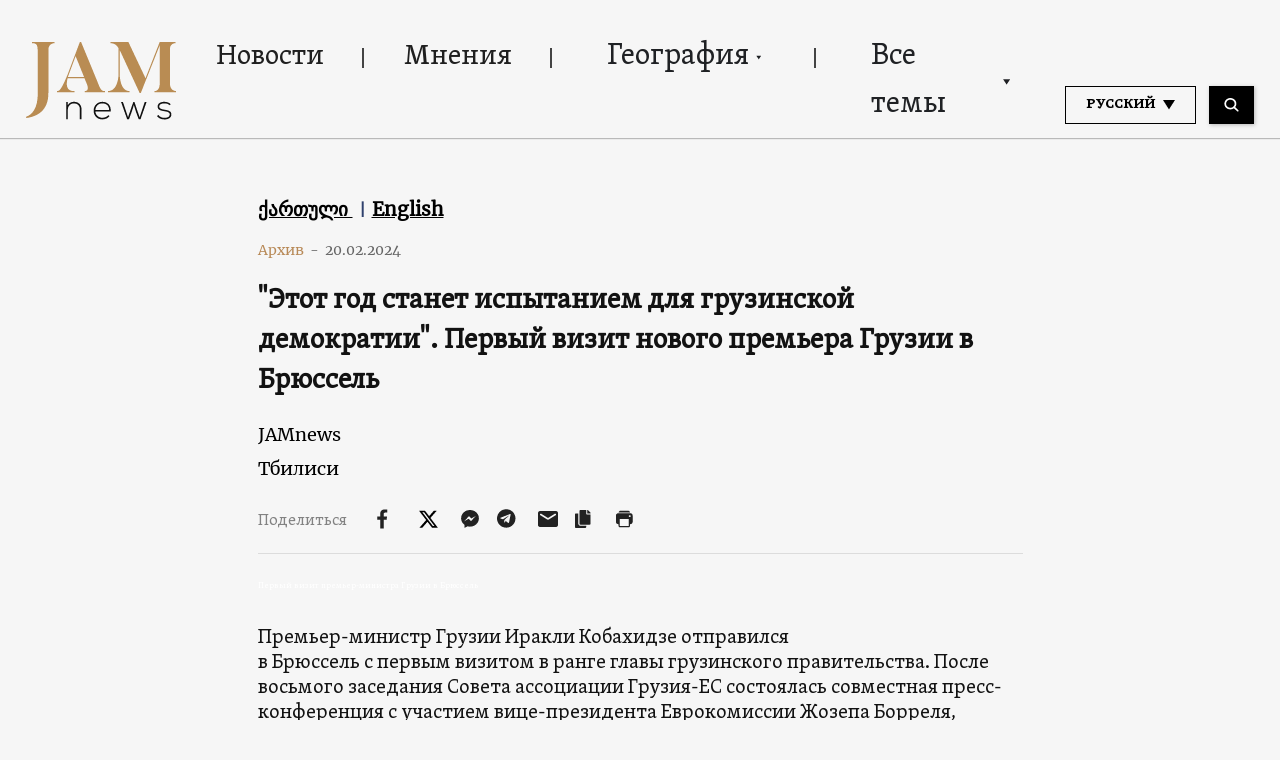

--- FILE ---
content_type: text/html; charset=UTF-8
request_url: https://jam-news.net/ru/%D1%8D%D1%82%D0%BE%D1%82-%D0%B3%D0%BE%D0%B4-%D1%81%D1%82%D0%B0%D0%BD%D0%B5%D1%82-%D0%B8%D1%81%D0%BF%D1%8B%D1%82%D0%B0%D0%BD%D0%B8%D0%B5%D0%BC-%D0%B4%D0%BB%D1%8F-%D0%B3%D1%80%D1%83%D0%B7%D0%B8%D0%BD/
body_size: 23254
content:
<!doctype html>
<html lang="ru-RU">
  <head>
  <meta charset="utf-8">
  <meta http-equiv="x-ua-compatible" content="ie=edge">
  <meta name="viewport" content="width=device-width, initial-scale=1, shrink-to-fit=no">
  <link rel="apple-touch-icon" sizes="180x180" href="https://jam-news.net/app/themes/jamnews/resources/assets/images/favicons/apple-touch-icon.png">
	<link rel="icon" type="image/png" sizes="32x32" href="https://jam-news.net/app/themes/jamnews/resources/assets/images/favicons/favicon-32x32.png">
	<link rel="icon" type="image/png" sizes="16x16" href="https://jam-news.net/app/themes/jamnews/resources/assets/images/favicons/favicon-16x16.png">
	<link rel="manifest" href="https://jam-news.net/app/themes/jamnews/resources/assets/images/favicons/site.webmanifest">
	<link rel="mask-icon" href="https://jam-news.net/app/themes/jamnews/resources/assets/images/favicons/safari-pinned-tab.svg" color="#5bbad5">
	<link rel="shortcut icon" href="https://jam-news.net/app/themes/jamnews/resources/assets/images/favicons/favicon.ico">
	<meta name="msapplication-TileColor" content="#da532c">
	<meta name="msapplication-config" content="https://jam-news.net/app/themes/jamnews/resources/assets/images/favicons/browserconfig.xml">
	<meta name="theme-color" content="#ffffff">
	<meta name="yandex-verification" content="122ed3bede0aafe1" />
	<meta name="facebook-domain-verification" content="o002ihughy9wi1hsfxpne12oock2kq" />
  <!-- Google tag (gtag.js) -->
  <script async src="https://www.googletagmanager.com/gtag/js?id=G-H74E88T03B"></script>
  <script>
    window.dataLayer = window.dataLayer || [];
    function gtag(){dataLayer.push(arguments);}
    gtag('js', new Date());

    gtag('config', 'G-H74E88T03B');
  </script>

	<script async src="https://cdn.onthe.io/io.js/9fNHE2pEUnUz"></script>
 	<meta name='robots' content='index, follow, max-image-preview:large, max-snippet:-1, max-video-preview:-1' />

	<!-- This site is optimized with the Yoast SEO plugin v24.1 - https://yoast.com/wordpress/plugins/seo/ -->
	<title>Первый визит премьер-министра Грузии в Брюссель \ JAMnews</title>
	<meta name="description" content="&quot;В 2030 году Грузия будет более готова к членству в ЕС, чем любая другая страна-кандидат&quot; - Первый визит премьер-министра Грузии в Брюссель" />
	<link rel="canonical" href="https://jam-news.net/ru/этот-год-станет-испытанием-для-грузин/" />
	<meta property="og:locale" content="ru_RU" />
	<meta property="og:type" content="article" />
	<meta property="og:title" content="&quot;Этот год станет испытанием для грузинской демократии&quot;. Первый визит нового премьера Грузии в Брюссель" />
	<meta property="og:description" content="&quot;В 2030 году Грузия будет более готова к членству в ЕС, чем любая другая страна-кандидат&quot; - Первый визит премьер-министра Грузии в Брюссель" />
	<meta property="og:url" content="https://jam-news.net/ru/этот-год-станет-испытанием-для-грузин/" />
	<meta property="og:site_name" content="JAMnews in Russian" />
	<meta property="article:publisher" content="https://www.facebook.com/JAMnewsInEnglish/" />
	<meta property="article:published_time" content="2024-02-20T16:20:05+00:00" />
	<meta property="article:modified_time" content="2024-02-23T13:43:20+00:00" />
	<meta property="og:image" content="https://jam-news.net/app/uploads/2024/02/Screen-Shot-2024-02-20-at-18.04.36.png" />
	<meta property="og:image:width" content="1200" />
	<meta property="og:image:height" content="828" />
	<meta property="og:image:type" content="image/png" />
	<meta name="author" content="Tatia nikoladze" />
	<meta name="twitter:card" content="summary_large_image" />
	<meta name="twitter:title" content="&quot;Этот год станет испытанием для грузинской демократии&quot;. Первый визит нового премьера Грузии в Брюссель" />
	<meta name="twitter:creator" content="@JAMnewsCaucasus" />
	<meta name="twitter:site" content="@JAMnewsCaucasus" />
	<meta name="twitter:label1" content="Written by" />
	<meta name="twitter:data1" content="Tatia nikoladze" />
	<meta name="twitter:label2" content="Est. reading time" />
	<meta name="twitter:data2" content="3 минуты" />
	<script type="application/ld+json" class="yoast-schema-graph">{"@context":"https://schema.org","@graph":[{"@type":"Article","@id":"https://jam-news.net/ru/%d1%8d%d1%82%d0%be%d1%82-%d0%b3%d0%be%d0%b4-%d1%81%d1%82%d0%b0%d0%bd%d0%b5%d1%82-%d0%b8%d1%81%d0%bf%d1%8b%d1%82%d0%b0%d0%bd%d0%b8%d0%b5%d0%bc-%d0%b4%d0%bb%d1%8f-%d0%b3%d1%80%d1%83%d0%b7%d0%b8%d0%bd/#article","isPartOf":{"@id":"https://jam-news.net/ru/%d1%8d%d1%82%d0%be%d1%82-%d0%b3%d0%be%d0%b4-%d1%81%d1%82%d0%b0%d0%bd%d0%b5%d1%82-%d0%b8%d1%81%d0%bf%d1%8b%d1%82%d0%b0%d0%bd%d0%b8%d0%b5%d0%bc-%d0%b4%d0%bb%d1%8f-%d0%b3%d1%80%d1%83%d0%b7%d0%b8%d0%bd/"},"author":{"name":"Tatia nikoladze","@id":"https://jam-news.net/ru/#/schema/person/86c90ea4dd4c6e61e60ae51d24bc662c"},"headline":"&#171;Этот год станет испытанием для грузинской демократии&#187;. Первый визит нового премьера Грузии в Брюссель","datePublished":"2024-02-20T16:20:05+00:00","dateModified":"2024-02-23T13:43:20+00:00","mainEntityOfPage":{"@id":"https://jam-news.net/ru/%d1%8d%d1%82%d0%be%d1%82-%d0%b3%d0%be%d0%b4-%d1%81%d1%82%d0%b0%d0%bd%d0%b5%d1%82-%d0%b8%d1%81%d0%bf%d1%8b%d1%82%d0%b0%d0%bd%d0%b8%d0%b5%d0%bc-%d0%b4%d0%bb%d1%8f-%d0%b3%d1%80%d1%83%d0%b7%d0%b8%d0%bd/"},"wordCount":550,"publisher":{"@id":"https://jam-news.net/ru/#organization"},"image":{"@id":"https://jam-news.net/ru/%d1%8d%d1%82%d0%be%d1%82-%d0%b3%d0%be%d0%b4-%d1%81%d1%82%d0%b0%d0%bd%d0%b5%d1%82-%d0%b8%d1%81%d0%bf%d1%8b%d1%82%d0%b0%d0%bd%d0%b8%d0%b5%d0%bc-%d0%b4%d0%bb%d1%8f-%d0%b3%d1%80%d1%83%d0%b7%d0%b8%d0%bd/#primaryimage"},"thumbnailUrl":"https://jam-news.net/app/uploads/2024/02/Screen-Shot-2024-02-20-at-18.04.36.png","articleSection":["Грузия","Новости","Политика"],"inLanguage":"ru-RU"},{"@type":"WebPage","@id":"https://jam-news.net/ru/%d1%8d%d1%82%d0%be%d1%82-%d0%b3%d0%be%d0%b4-%d1%81%d1%82%d0%b0%d0%bd%d0%b5%d1%82-%d0%b8%d1%81%d0%bf%d1%8b%d1%82%d0%b0%d0%bd%d0%b8%d0%b5%d0%bc-%d0%b4%d0%bb%d1%8f-%d0%b3%d1%80%d1%83%d0%b7%d0%b8%d0%bd/","url":"https://jam-news.net/ru/%d1%8d%d1%82%d0%be%d1%82-%d0%b3%d0%be%d0%b4-%d1%81%d1%82%d0%b0%d0%bd%d0%b5%d1%82-%d0%b8%d1%81%d0%bf%d1%8b%d1%82%d0%b0%d0%bd%d0%b8%d0%b5%d0%bc-%d0%b4%d0%bb%d1%8f-%d0%b3%d1%80%d1%83%d0%b7%d0%b8%d0%bd/","name":"Первый визит премьер-министра Грузии в Брюссель \\ JAMnews","isPartOf":{"@id":"https://jam-news.net/ru/#website"},"primaryImageOfPage":{"@id":"https://jam-news.net/ru/%d1%8d%d1%82%d0%be%d1%82-%d0%b3%d0%be%d0%b4-%d1%81%d1%82%d0%b0%d0%bd%d0%b5%d1%82-%d0%b8%d1%81%d0%bf%d1%8b%d1%82%d0%b0%d0%bd%d0%b8%d0%b5%d0%bc-%d0%b4%d0%bb%d1%8f-%d0%b3%d1%80%d1%83%d0%b7%d0%b8%d0%bd/#primaryimage"},"image":{"@id":"https://jam-news.net/ru/%d1%8d%d1%82%d0%be%d1%82-%d0%b3%d0%be%d0%b4-%d1%81%d1%82%d0%b0%d0%bd%d0%b5%d1%82-%d0%b8%d1%81%d0%bf%d1%8b%d1%82%d0%b0%d0%bd%d0%b8%d0%b5%d0%bc-%d0%b4%d0%bb%d1%8f-%d0%b3%d1%80%d1%83%d0%b7%d0%b8%d0%bd/#primaryimage"},"thumbnailUrl":"https://jam-news.net/app/uploads/2024/02/Screen-Shot-2024-02-20-at-18.04.36.png","datePublished":"2024-02-20T16:20:05+00:00","dateModified":"2024-02-23T13:43:20+00:00","description":"\"В 2030 году Грузия будет более готова к членству в ЕС, чем любая другая страна-кандидат\" - Первый визит премьер-министра Грузии в Брюссель","breadcrumb":{"@id":"https://jam-news.net/ru/%d1%8d%d1%82%d0%be%d1%82-%d0%b3%d0%be%d0%b4-%d1%81%d1%82%d0%b0%d0%bd%d0%b5%d1%82-%d0%b8%d1%81%d0%bf%d1%8b%d1%82%d0%b0%d0%bd%d0%b8%d0%b5%d0%bc-%d0%b4%d0%bb%d1%8f-%d0%b3%d1%80%d1%83%d0%b7%d0%b8%d0%bd/#breadcrumb"},"inLanguage":"ru-RU","potentialAction":[{"@type":"ReadAction","target":["https://jam-news.net/ru/%d1%8d%d1%82%d0%be%d1%82-%d0%b3%d0%be%d0%b4-%d1%81%d1%82%d0%b0%d0%bd%d0%b5%d1%82-%d0%b8%d1%81%d0%bf%d1%8b%d1%82%d0%b0%d0%bd%d0%b8%d0%b5%d0%bc-%d0%b4%d0%bb%d1%8f-%d0%b3%d1%80%d1%83%d0%b7%d0%b8%d0%bd/"]}]},{"@type":"ImageObject","inLanguage":"ru-RU","@id":"https://jam-news.net/ru/%d1%8d%d1%82%d0%be%d1%82-%d0%b3%d0%be%d0%b4-%d1%81%d1%82%d0%b0%d0%bd%d0%b5%d1%82-%d0%b8%d1%81%d0%bf%d1%8b%d1%82%d0%b0%d0%bd%d0%b8%d0%b5%d0%bc-%d0%b4%d0%bb%d1%8f-%d0%b3%d1%80%d1%83%d0%b7%d0%b8%d0%bd/#primaryimage","url":"https://jam-news.net/app/uploads/2024/02/Screen-Shot-2024-02-20-at-18.04.36.png","contentUrl":"https://jam-news.net/app/uploads/2024/02/Screen-Shot-2024-02-20-at-18.04.36.png","width":1200,"height":828},{"@type":"BreadcrumbList","@id":"https://jam-news.net/ru/%d1%8d%d1%82%d0%be%d1%82-%d0%b3%d0%be%d0%b4-%d1%81%d1%82%d0%b0%d0%bd%d0%b5%d1%82-%d0%b8%d1%81%d0%bf%d1%8b%d1%82%d0%b0%d0%bd%d0%b8%d0%b5%d0%bc-%d0%b4%d0%bb%d1%8f-%d0%b3%d1%80%d1%83%d0%b7%d0%b8%d0%bd/#breadcrumb","itemListElement":[{"@type":"ListItem","position":1,"name":"Home","item":"https://jam-news.net/ru/"},{"@type":"ListItem","position":2,"name":"&#8220;Этот год станет испытанием для грузинской демократии&#8221;. Первый визит нового премьера Грузии в Брюссель"}]},{"@type":"WebSite","@id":"https://jam-news.net/ru/#website","url":"https://jam-news.net/ru/","name":"JAMnews in Russian","description":"Caucasus News, Politics and Society","publisher":{"@id":"https://jam-news.net/ru/#organization"},"potentialAction":[{"@type":"SearchAction","target":{"@type":"EntryPoint","urlTemplate":"https://jam-news.net/ru/?s={search_term_string}"},"query-input":{"@type":"PropertyValueSpecification","valueRequired":true,"valueName":"search_term_string"}}],"inLanguage":"ru-RU"},{"@type":"Organization","@id":"https://jam-news.net/ru/#organization","name":"JAMnews","url":"https://jam-news.net/ru/","logo":{"@type":"ImageObject","inLanguage":"ru-RU","@id":"https://jam-news.net/ru/#/schema/logo/image/","url":"https://jam-news.net/app/uploads/2020/05/JAM_w.jpg","contentUrl":"https://jam-news.net/app/uploads/2020/05/JAM_w.jpg","width":960,"height":960,"caption":"JAMnews"},"image":{"@id":"https://jam-news.net/ru/#/schema/logo/image/"},"sameAs":["https://www.facebook.com/JAMnewsInEnglish/","https://x.com/JAMnewsCaucasus","https://www.instagram.com/jam_news/","https://www.youtube.com/channel/UCXQbUCme2pykuZYXWHx4VPg"]},{"@type":"Person","@id":"https://jam-news.net/ru/#/schema/person/86c90ea4dd4c6e61e60ae51d24bc662c","name":"Tatia nikoladze","image":{"@type":"ImageObject","inLanguage":"ru-RU","@id":"https://jam-news.net/ru/#/schema/person/image/","url":"https://secure.gravatar.com/avatar/1f8b2c8ce4c25cc30806785bafe6bb03?s=96&d=mm&r=g","contentUrl":"https://secure.gravatar.com/avatar/1f8b2c8ce4c25cc30806785bafe6bb03?s=96&d=mm&r=g","caption":"Tatia nikoladze"},"url":"https://jam-news.net/ru/author/tatiani/"}]}</script>
	<!-- / Yoast SEO plugin. -->


<link rel='dns-prefetch' href='//code.jquery.com' />
<script type="text/javascript">
/* <![CDATA[ */
window._wpemojiSettings = {"baseUrl":"https:\/\/s.w.org\/images\/core\/emoji\/15.0.3\/72x72\/","ext":".png","svgUrl":"https:\/\/s.w.org\/images\/core\/emoji\/15.0.3\/svg\/","svgExt":".svg","source":{"concatemoji":"https:\/\/jam-news.net\/ru\/wp-includes\/js\/wp-emoji-release.min.js?ver=6.7"}};
/*! This file is auto-generated */
!function(i,n){var o,s,e;function c(e){try{var t={supportTests:e,timestamp:(new Date).valueOf()};sessionStorage.setItem(o,JSON.stringify(t))}catch(e){}}function p(e,t,n){e.clearRect(0,0,e.canvas.width,e.canvas.height),e.fillText(t,0,0);var t=new Uint32Array(e.getImageData(0,0,e.canvas.width,e.canvas.height).data),r=(e.clearRect(0,0,e.canvas.width,e.canvas.height),e.fillText(n,0,0),new Uint32Array(e.getImageData(0,0,e.canvas.width,e.canvas.height).data));return t.every(function(e,t){return e===r[t]})}function u(e,t,n){switch(t){case"flag":return n(e,"\ud83c\udff3\ufe0f\u200d\u26a7\ufe0f","\ud83c\udff3\ufe0f\u200b\u26a7\ufe0f")?!1:!n(e,"\ud83c\uddfa\ud83c\uddf3","\ud83c\uddfa\u200b\ud83c\uddf3")&&!n(e,"\ud83c\udff4\udb40\udc67\udb40\udc62\udb40\udc65\udb40\udc6e\udb40\udc67\udb40\udc7f","\ud83c\udff4\u200b\udb40\udc67\u200b\udb40\udc62\u200b\udb40\udc65\u200b\udb40\udc6e\u200b\udb40\udc67\u200b\udb40\udc7f");case"emoji":return!n(e,"\ud83d\udc26\u200d\u2b1b","\ud83d\udc26\u200b\u2b1b")}return!1}function f(e,t,n){var r="undefined"!=typeof WorkerGlobalScope&&self instanceof WorkerGlobalScope?new OffscreenCanvas(300,150):i.createElement("canvas"),a=r.getContext("2d",{willReadFrequently:!0}),o=(a.textBaseline="top",a.font="600 32px Arial",{});return e.forEach(function(e){o[e]=t(a,e,n)}),o}function t(e){var t=i.createElement("script");t.src=e,t.defer=!0,i.head.appendChild(t)}"undefined"!=typeof Promise&&(o="wpEmojiSettingsSupports",s=["flag","emoji"],n.supports={everything:!0,everythingExceptFlag:!0},e=new Promise(function(e){i.addEventListener("DOMContentLoaded",e,{once:!0})}),new Promise(function(t){var n=function(){try{var e=JSON.parse(sessionStorage.getItem(o));if("object"==typeof e&&"number"==typeof e.timestamp&&(new Date).valueOf()<e.timestamp+604800&&"object"==typeof e.supportTests)return e.supportTests}catch(e){}return null}();if(!n){if("undefined"!=typeof Worker&&"undefined"!=typeof OffscreenCanvas&&"undefined"!=typeof URL&&URL.createObjectURL&&"undefined"!=typeof Blob)try{var e="postMessage("+f.toString()+"("+[JSON.stringify(s),u.toString(),p.toString()].join(",")+"));",r=new Blob([e],{type:"text/javascript"}),a=new Worker(URL.createObjectURL(r),{name:"wpTestEmojiSupports"});return void(a.onmessage=function(e){c(n=e.data),a.terminate(),t(n)})}catch(e){}c(n=f(s,u,p))}t(n)}).then(function(e){for(var t in e)n.supports[t]=e[t],n.supports.everything=n.supports.everything&&n.supports[t],"flag"!==t&&(n.supports.everythingExceptFlag=n.supports.everythingExceptFlag&&n.supports[t]);n.supports.everythingExceptFlag=n.supports.everythingExceptFlag&&!n.supports.flag,n.DOMReady=!1,n.readyCallback=function(){n.DOMReady=!0}}).then(function(){return e}).then(function(){var e;n.supports.everything||(n.readyCallback(),(e=n.source||{}).concatemoji?t(e.concatemoji):e.wpemoji&&e.twemoji&&(t(e.twemoji),t(e.wpemoji)))}))}((window,document),window._wpemojiSettings);
/* ]]> */
</script>
<link rel='stylesheet' id='advanced-rich-text-tools-css' href='https://jam-news.net/app/plugins/advanced-rich-text-tools/index.css?ver=1730717359' type='text/css' media='all' />
<style id='wp-emoji-styles-inline-css' type='text/css'>

	img.wp-smiley, img.emoji {
		display: inline !important;
		border: none !important;
		box-shadow: none !important;
		height: 1em !important;
		width: 1em !important;
		margin: 0 0.07em !important;
		vertical-align: -0.1em !important;
		background: none !important;
		padding: 0 !important;
	}
</style>
<link rel='stylesheet' id='wp-block-library-css' href='https://jam-news.net/ru/wp-includes/css/dist/block-library/style.min.css?ver=6.7' type='text/css' media='all' />
<style id='classic-theme-styles-inline-css' type='text/css'>
/*! This file is auto-generated */
.wp-block-button__link{color:#fff;background-color:#32373c;border-radius:9999px;box-shadow:none;text-decoration:none;padding:calc(.667em + 2px) calc(1.333em + 2px);font-size:1.125em}.wp-block-file__button{background:#32373c;color:#fff;text-decoration:none}
</style>
<style id='global-styles-inline-css' type='text/css'>
:root{--wp--preset--aspect-ratio--square: 1;--wp--preset--aspect-ratio--4-3: 4/3;--wp--preset--aspect-ratio--3-4: 3/4;--wp--preset--aspect-ratio--3-2: 3/2;--wp--preset--aspect-ratio--2-3: 2/3;--wp--preset--aspect-ratio--16-9: 16/9;--wp--preset--aspect-ratio--9-16: 9/16;--wp--preset--color--black: #000000;--wp--preset--color--cyan-bluish-gray: #abb8c3;--wp--preset--color--white: #ffffff;--wp--preset--color--pale-pink: #f78da7;--wp--preset--color--vivid-red: #cf2e2e;--wp--preset--color--luminous-vivid-orange: #ff6900;--wp--preset--color--luminous-vivid-amber: #fcb900;--wp--preset--color--light-green-cyan: #7bdcb5;--wp--preset--color--vivid-green-cyan: #00d084;--wp--preset--color--pale-cyan-blue: #8ed1fc;--wp--preset--color--vivid-cyan-blue: #0693e3;--wp--preset--color--vivid-purple: #9b51e0;--wp--preset--gradient--vivid-cyan-blue-to-vivid-purple: linear-gradient(135deg,rgba(6,147,227,1) 0%,rgb(155,81,224) 100%);--wp--preset--gradient--light-green-cyan-to-vivid-green-cyan: linear-gradient(135deg,rgb(122,220,180) 0%,rgb(0,208,130) 100%);--wp--preset--gradient--luminous-vivid-amber-to-luminous-vivid-orange: linear-gradient(135deg,rgba(252,185,0,1) 0%,rgba(255,105,0,1) 100%);--wp--preset--gradient--luminous-vivid-orange-to-vivid-red: linear-gradient(135deg,rgba(255,105,0,1) 0%,rgb(207,46,46) 100%);--wp--preset--gradient--very-light-gray-to-cyan-bluish-gray: linear-gradient(135deg,rgb(238,238,238) 0%,rgb(169,184,195) 100%);--wp--preset--gradient--cool-to-warm-spectrum: linear-gradient(135deg,rgb(74,234,220) 0%,rgb(151,120,209) 20%,rgb(207,42,186) 40%,rgb(238,44,130) 60%,rgb(251,105,98) 80%,rgb(254,248,76) 100%);--wp--preset--gradient--blush-light-purple: linear-gradient(135deg,rgb(255,206,236) 0%,rgb(152,150,240) 100%);--wp--preset--gradient--blush-bordeaux: linear-gradient(135deg,rgb(254,205,165) 0%,rgb(254,45,45) 50%,rgb(107,0,62) 100%);--wp--preset--gradient--luminous-dusk: linear-gradient(135deg,rgb(255,203,112) 0%,rgb(199,81,192) 50%,rgb(65,88,208) 100%);--wp--preset--gradient--pale-ocean: linear-gradient(135deg,rgb(255,245,203) 0%,rgb(182,227,212) 50%,rgb(51,167,181) 100%);--wp--preset--gradient--electric-grass: linear-gradient(135deg,rgb(202,248,128) 0%,rgb(113,206,126) 100%);--wp--preset--gradient--midnight: linear-gradient(135deg,rgb(2,3,129) 0%,rgb(40,116,252) 100%);--wp--preset--font-size--small: 13px;--wp--preset--font-size--medium: 20px;--wp--preset--font-size--large: 36px;--wp--preset--font-size--x-large: 42px;--wp--preset--spacing--20: 0.44rem;--wp--preset--spacing--30: 0.67rem;--wp--preset--spacing--40: 1rem;--wp--preset--spacing--50: 1.5rem;--wp--preset--spacing--60: 2.25rem;--wp--preset--spacing--70: 3.38rem;--wp--preset--spacing--80: 5.06rem;--wp--preset--shadow--natural: 6px 6px 9px rgba(0, 0, 0, 0.2);--wp--preset--shadow--deep: 12px 12px 50px rgba(0, 0, 0, 0.4);--wp--preset--shadow--sharp: 6px 6px 0px rgba(0, 0, 0, 0.2);--wp--preset--shadow--outlined: 6px 6px 0px -3px rgba(255, 255, 255, 1), 6px 6px rgba(0, 0, 0, 1);--wp--preset--shadow--crisp: 6px 6px 0px rgba(0, 0, 0, 1);}:where(.is-layout-flex){gap: 0.5em;}:where(.is-layout-grid){gap: 0.5em;}body .is-layout-flex{display: flex;}.is-layout-flex{flex-wrap: wrap;align-items: center;}.is-layout-flex > :is(*, div){margin: 0;}body .is-layout-grid{display: grid;}.is-layout-grid > :is(*, div){margin: 0;}:where(.wp-block-columns.is-layout-flex){gap: 2em;}:where(.wp-block-columns.is-layout-grid){gap: 2em;}:where(.wp-block-post-template.is-layout-flex){gap: 1.25em;}:where(.wp-block-post-template.is-layout-grid){gap: 1.25em;}.has-black-color{color: var(--wp--preset--color--black) !important;}.has-cyan-bluish-gray-color{color: var(--wp--preset--color--cyan-bluish-gray) !important;}.has-white-color{color: var(--wp--preset--color--white) !important;}.has-pale-pink-color{color: var(--wp--preset--color--pale-pink) !important;}.has-vivid-red-color{color: var(--wp--preset--color--vivid-red) !important;}.has-luminous-vivid-orange-color{color: var(--wp--preset--color--luminous-vivid-orange) !important;}.has-luminous-vivid-amber-color{color: var(--wp--preset--color--luminous-vivid-amber) !important;}.has-light-green-cyan-color{color: var(--wp--preset--color--light-green-cyan) !important;}.has-vivid-green-cyan-color{color: var(--wp--preset--color--vivid-green-cyan) !important;}.has-pale-cyan-blue-color{color: var(--wp--preset--color--pale-cyan-blue) !important;}.has-vivid-cyan-blue-color{color: var(--wp--preset--color--vivid-cyan-blue) !important;}.has-vivid-purple-color{color: var(--wp--preset--color--vivid-purple) !important;}.has-black-background-color{background-color: var(--wp--preset--color--black) !important;}.has-cyan-bluish-gray-background-color{background-color: var(--wp--preset--color--cyan-bluish-gray) !important;}.has-white-background-color{background-color: var(--wp--preset--color--white) !important;}.has-pale-pink-background-color{background-color: var(--wp--preset--color--pale-pink) !important;}.has-vivid-red-background-color{background-color: var(--wp--preset--color--vivid-red) !important;}.has-luminous-vivid-orange-background-color{background-color: var(--wp--preset--color--luminous-vivid-orange) !important;}.has-luminous-vivid-amber-background-color{background-color: var(--wp--preset--color--luminous-vivid-amber) !important;}.has-light-green-cyan-background-color{background-color: var(--wp--preset--color--light-green-cyan) !important;}.has-vivid-green-cyan-background-color{background-color: var(--wp--preset--color--vivid-green-cyan) !important;}.has-pale-cyan-blue-background-color{background-color: var(--wp--preset--color--pale-cyan-blue) !important;}.has-vivid-cyan-blue-background-color{background-color: var(--wp--preset--color--vivid-cyan-blue) !important;}.has-vivid-purple-background-color{background-color: var(--wp--preset--color--vivid-purple) !important;}.has-black-border-color{border-color: var(--wp--preset--color--black) !important;}.has-cyan-bluish-gray-border-color{border-color: var(--wp--preset--color--cyan-bluish-gray) !important;}.has-white-border-color{border-color: var(--wp--preset--color--white) !important;}.has-pale-pink-border-color{border-color: var(--wp--preset--color--pale-pink) !important;}.has-vivid-red-border-color{border-color: var(--wp--preset--color--vivid-red) !important;}.has-luminous-vivid-orange-border-color{border-color: var(--wp--preset--color--luminous-vivid-orange) !important;}.has-luminous-vivid-amber-border-color{border-color: var(--wp--preset--color--luminous-vivid-amber) !important;}.has-light-green-cyan-border-color{border-color: var(--wp--preset--color--light-green-cyan) !important;}.has-vivid-green-cyan-border-color{border-color: var(--wp--preset--color--vivid-green-cyan) !important;}.has-pale-cyan-blue-border-color{border-color: var(--wp--preset--color--pale-cyan-blue) !important;}.has-vivid-cyan-blue-border-color{border-color: var(--wp--preset--color--vivid-cyan-blue) !important;}.has-vivid-purple-border-color{border-color: var(--wp--preset--color--vivid-purple) !important;}.has-vivid-cyan-blue-to-vivid-purple-gradient-background{background: var(--wp--preset--gradient--vivid-cyan-blue-to-vivid-purple) !important;}.has-light-green-cyan-to-vivid-green-cyan-gradient-background{background: var(--wp--preset--gradient--light-green-cyan-to-vivid-green-cyan) !important;}.has-luminous-vivid-amber-to-luminous-vivid-orange-gradient-background{background: var(--wp--preset--gradient--luminous-vivid-amber-to-luminous-vivid-orange) !important;}.has-luminous-vivid-orange-to-vivid-red-gradient-background{background: var(--wp--preset--gradient--luminous-vivid-orange-to-vivid-red) !important;}.has-very-light-gray-to-cyan-bluish-gray-gradient-background{background: var(--wp--preset--gradient--very-light-gray-to-cyan-bluish-gray) !important;}.has-cool-to-warm-spectrum-gradient-background{background: var(--wp--preset--gradient--cool-to-warm-spectrum) !important;}.has-blush-light-purple-gradient-background{background: var(--wp--preset--gradient--blush-light-purple) !important;}.has-blush-bordeaux-gradient-background{background: var(--wp--preset--gradient--blush-bordeaux) !important;}.has-luminous-dusk-gradient-background{background: var(--wp--preset--gradient--luminous-dusk) !important;}.has-pale-ocean-gradient-background{background: var(--wp--preset--gradient--pale-ocean) !important;}.has-electric-grass-gradient-background{background: var(--wp--preset--gradient--electric-grass) !important;}.has-midnight-gradient-background{background: var(--wp--preset--gradient--midnight) !important;}.has-small-font-size{font-size: var(--wp--preset--font-size--small) !important;}.has-medium-font-size{font-size: var(--wp--preset--font-size--medium) !important;}.has-large-font-size{font-size: var(--wp--preset--font-size--large) !important;}.has-x-large-font-size{font-size: var(--wp--preset--font-size--x-large) !important;}
:where(.wp-block-post-template.is-layout-flex){gap: 1.25em;}:where(.wp-block-post-template.is-layout-grid){gap: 1.25em;}
:where(.wp-block-columns.is-layout-flex){gap: 2em;}:where(.wp-block-columns.is-layout-grid){gap: 2em;}
:root :where(.wp-block-pullquote){font-size: 1.5em;line-height: 1.6;}
</style>
<link rel='stylesheet' id='contact-form-7-css' href='https://jam-news.net/app/plugins/contact-form-7/includes/css/styles.css?ver=5.9.8' type='text/css' media='all' />
<style id='contact-form-7-inline-css' type='text/css'>
.wpcf7 .wpcf7-recaptcha iframe {margin-bottom: 0;}.wpcf7 .wpcf7-recaptcha[data-align="center"] > div {margin: 0 auto;}.wpcf7 .wpcf7-recaptcha[data-align="right"] > div {margin: 0 0 0 auto;}
</style>
<link rel='stylesheet' id='dashicons-css' href='https://jam-news.net/ru/wp-includes/css/dashicons.min.css?ver=6.7' type='text/css' media='all' />
<link rel='stylesheet' id='post-views-counter-frontend-css' href='https://jam-news.net/app/plugins/post-views-counter/css/frontend.min.css?ver=1.4.7' type='text/css' media='all' />
<link rel='stylesheet' id='animate-css' href='https://jam-news.net/app/plugins/wp-quiz/assets/frontend/css/animate.css?ver=3.6.0' type='text/css' media='all' />
<link rel='stylesheet' id='wp-quiz-css' href='https://jam-news.net/app/plugins/wp-quiz/assets/frontend/css/wp-quiz.css?ver=2.0.10' type='text/css' media='all' />
<link rel='stylesheet' id='wi-popup-css' href='https://jam-news.net/app/plugins/wi-donation/includes/components/popup/css/popup.css?ver=1.3' type='text/css' media='all' />
<link rel='stylesheet' id='ms-main-css' href='https://jam-news.net/app/plugins/masterslider/public/assets/css/masterslider.main.css?ver=3.6.1' type='text/css' media='all' />
<link rel='stylesheet' id='ms-custom-css' href='https://jam-news.net/app/uploads/masterslider/custom.css?ver=49' type='text/css' media='all' />
<link rel='stylesheet' id='sage/main.css-css' href='https://jam-news.net/app/themes/jamnews/dist/styles/main_f94a9fcd.css' type='text/css' media='all' />
<!--n2css--><script type="text/javascript" id="post-views-counter-frontend-js-before">
/* <![CDATA[ */
var pvcArgsFrontend = {"mode":"rest_api","postID":246706,"requestURL":"https:\/\/jam-news.net\/ru\/wp-json\/post-views-counter\/view-post\/246706","nonce":"f0da86bcc1","dataStorage":"cookies","multisite":5,"path":"\/","domain":"jam-news.net"};
/* ]]> */
</script>
<script type="text/javascript" src="https://jam-news.net/app/plugins/post-views-counter/js/frontend.min.js?ver=1.4.7" id="post-views-counter-frontend-js"></script>
<script type="text/javascript" src="https://code.jquery.com/jquery-3.4.1.min.js?ver=6.7" id="jquery-js"></script>
<script type="text/javascript" src="https://code.jquery.com/jquery-migrate-1.4.1.min.js?ver=6.7" id="jquery_migrate-js"></script>
<link rel="https://api.w.org/" href="https://jam-news.net/ru/wp-json/" /><link rel="alternate" title="JSON" type="application/json" href="https://jam-news.net/ru/wp-json/wp/v2/posts/246706" /><link rel="EditURI" type="application/rsd+xml" title="RSD" href="https://jam-news.net/ru/xmlrpc.php?rsd" />
<meta name="generator" content="WordPress 6.7" />
<link rel='shortlink' href='https://jam-news.net/ru/?p=246706' />
<link rel="alternate" title="oEmbed (JSON)" type="application/json+oembed" href="https://jam-news.net/ru/wp-json/oembed/1.0/embed?url=https%3A%2F%2Fjam-news.net%2Fru%2F%25d1%258d%25d1%2582%25d0%25be%25d1%2582-%25d0%25b3%25d0%25be%25d0%25b4-%25d1%2581%25d1%2582%25d0%25b0%25d0%25bd%25d0%25b5%25d1%2582-%25d0%25b8%25d1%2581%25d0%25bf%25d1%258b%25d1%2582%25d0%25b0%25d0%25bd%25d0%25b8%25d0%25b5%25d0%25bc-%25d0%25b4%25d0%25bb%25d1%258f-%25d0%25b3%25d1%2580%25d1%2583%25d0%25b7%25d0%25b8%25d0%25bd%2F" />
<link rel="alternate" title="oEmbed (XML)" type="text/xml+oembed" href="https://jam-news.net/ru/wp-json/oembed/1.0/embed?url=https%3A%2F%2Fjam-news.net%2Fru%2F%25d1%258d%25d1%2582%25d0%25be%25d1%2582-%25d0%25b3%25d0%25be%25d0%25b4-%25d1%2581%25d1%2582%25d0%25b0%25d0%25bd%25d0%25b5%25d1%2582-%25d0%25b8%25d1%2581%25d0%25bf%25d1%258b%25d1%2582%25d0%25b0%25d0%25bd%25d0%25b8%25d0%25b5%25d0%25bc-%25d0%25b4%25d0%25bb%25d1%258f-%25d0%25b3%25d1%2580%25d1%2583%25d0%25b7%25d0%25b8%25d0%25bd%2F&#038;format=xml" />
<script>var ms_grabbing_curosr='https://jam-news.net/app/plugins/masterslider/public/assets/css/common/grabbing.cur',ms_grab_curosr='https://jam-news.net/app/plugins/masterslider/public/assets/css/common/grab.cur';</script>
<meta name="generator" content="MasterSlider 3.6.1 - Responsive Touch Image Slider" />
<script data-ad-client="ca-pub-3801227192590166" async src="https://pagead2.googlesyndication.com/pagead/js/adsbygoogle.js"></script>
<style>
.google-auto-placed {display:none!important;}
</style> 	<script>
	let decoded_title = "\"\u042d\u0442\u043e\u0442 \u0433\u043e\u0434 \u0441\u0442\u0430\u043d\u0435\u0442 \u0438\u0441\u043f\u044b\u0442\u0430\u043d\u0438\u0435\u043c \u0434\u043b\u044f \u0433\u0440\u0443\u0437\u0438\u043d\u0441\u043a\u043e\u0439 \u0434\u0435\u043c\u043e\u043a\u0440\u0430\u0442\u0438\u0438\". \u041f\u0435\u0440\u0432\u044b\u0439 \u0432\u0438\u0437\u0438\u0442 \u043d\u043e\u0432\u043e\u0433\u043e \u043f\u0440\u0435\u043c\u044c\u0435\u0440\u0430 \u0413\u0440\u0443\u0437\u0438\u0438 \u0432 \u0411\u0440\u044e\u0441\u0441\u0435\u043b\u044c";
	let decoded_locale = "ru_RU";
	let decoded_author = "";
	let decoded_post_type = "post";
	let decoded_post_date = "2024-02-20 20:20:05";
	let decoded_post_category = ["\u0413\u0440\u0443\u0437\u0438\u044f","\u041d\u043e\u0432\u043e\u0441\u0442\u0438","\u041f\u043e\u043b\u0438\u0442\u0438\u043a\u0430"];
	let ioUrl = "https:\/\/jam-news.net\/ru\/%d1%8d%d1%82%d0%be%d1%82-%d0%b3%d0%be%d0%b4-%d1%81%d1%82%d0%b0%d0%bd%d0%b5%d1%82-%d0%b8%d1%81%d0%bf%d1%8b%d1%82%d0%b0%d0%bd%d0%b8%d0%b5%d0%bc-%d0%b4%d0%bb%d1%8f-%d0%b3%d1%80%d1%83%d0%b7%d0%b8%d0%bd\/";
	let post_word_count = 519


	window._io_config = window._io_config || {};
	window._io_config["0.2.0"] = window._io_config["0.2.0"] || [];
	window._io_config["0.2.0"].push({
	    page_url: window.location.href,
	    page_url_canonical: ioUrl,
	    page_title: decoded_title,
	    page_type: "article",
	    page_language: decoded_locale,
	    language_type: decoded_locale,
	    article_authors: decoded_author,
	    article_categories: decoded_post_category,
	    article_type: decoded_post_type,
	    article_word_count: post_word_count,
	    article_publication_date: decoded_post_date
	});

	</script>


 

<script>
!function(f,b,e,v,n,t,s)
{if(f.fbq)return;n=f.fbq=function(){n.callMethod?
n.callMethod.apply(n,arguments):n.queue.push(arguments)};
if(!f._fbq)f._fbq=n;n.push=n;n.loaded=!0;n.version='2.0';
n.queue=[];t=b.createElement(e);t.async=!0;
t.src=v;s=b.getElementsByTagName(e)[0];
s.parentNode.insertBefore(t,s)}(window, document,'script',
'https://connect.facebook.net/en_US/fbevents.js');
fbq('init', '221472186196818');
fbq('track', 'PageView');
</script>
<noscript><img height="1" width="1" style="display:none"
src="https://www.facebook.com/tr?id=221472186196818&ev=PageView&noscript=1"
/></noscript>


</head>
  <body class="post-template-default single single-post postid-246706 single-format-standard _masterslider _msp_version_3.6.1 %d1%8d%d1%82%d0%be%d1%82-%d0%b3%d0%be%d0%b4-%d1%81%d1%82%d0%b0%d0%bd%d0%b5%d1%82-%d0%b8%d1%81%d0%bf%d1%8b%d1%82%d0%b0%d0%bd%d0%b8%d0%b5%d0%bc-%d0%b4%d0%bb%d1%8f-%d0%b3%d1%80%d1%83%d0%b7%d0%b8%d0%bd app-data index-data singular-data single-data single-post-data single-post-%d1%8d%d1%82%d0%be%d1%82-%d0%b3%d0%be%d0%b4-%d1%81%d1%82%d0%b0%d0%bd%d0%b5%d1%82-%d0%b8%d1%81%d0%bf%d1%8b%d1%82%d0%b0%d0%bd%d0%b8%d0%b5%d0%bc-%d0%b4%d0%bb%d1%8f-%d0%b3%d1%80%d1%83%d0%b7%d0%b8%d0%bd-data single-post-этот-год-станет-испытанием-для-грузин-data">
        <script type="text/javascript">
      var assetsURL = 'https://jam-news.net/ru';
    </script>
    <header class="header wi-full-width uk-position-relative p-t-xl-30 p-t-md-24 p-t-sm-16 p-t-xs-8 p-b-md-0 p-b-xs-8">
  <div class="wi-container uk-flex uk-flex-between uk-flex-middle">
    <a href="https://jam-news.net/ru" class="jamnews-logo">
  <img src="https://jam-news.net/app/themes/jamnews/resources/assets/images/logo.svg" alt="Jamnews Logo" uk-img>
</a>
    <nav class="uk-flex uk-visible@m"  uk-navbar>
    <ul class="uk-navbar-nav">

    
              <a class="wi-oswald lh-xl-50 lh-lg-48 lh-md-44 lh-sm-44 list-item-color header-links uk-flex arrow-down  " href="https://jam-news.net/ru/category/%d0%bd%d0%be%d0%b2%d0%be%d1%81%d1%82%d0%b8/" target="" >
     
        Новости
      </a>
          
              <a class="wi-oswald lh-xl-50 lh-lg-48 lh-md-44 lh-sm-44 list-item-color header-links uk-flex arrow-down  " href="https://jam-news.net/ru/category/%d0%bc%d0%bd%d0%b5%d0%bd%d0%b8%d1%8f/" target="" >
     
        Мнения
      </a>
          
      
        <li class="uk-position-relative header-links">
  <a class="arrow-down wi-oswald lh-xl-50 lh-lg-48 lh-md-44 lh-sm-44 list-item-color uk-flex  " href="" target="">
    География
    <img src="https://jam-news.net/app/themes/jamnews/dist/images/icons-arrow-down_d515b172.svg" alt="icon" uk-svg>
  </a>
  <div class="uk-navbar-dropdown header-dropdown light-gray-background" uk-dropdown="pos: bottom-left;mode: hover">
  <ul class="uk-position-relative uk-nav uk-navbar-dropdown-nav">
    <img src="https://jam-news.net/app/themes/jamnews/resources/assets/images/dropdown-icon.svg" alt="" class="uk-position-absolute header-dropdown__icon" uk-img/>
          <li>
        <a class=" wi-oswald-light fs-xs-18 lh-xs-30 p-h-xs-15 light-gray-color" href="https://jam-news.net/ru/category/%d0%b3%d0%b5%d0%be%d0%b3%d1%80%d0%b0%d1%84%d0%b8%d1%8f/%d0%b0%d0%b7%d0%b5%d1%80%d0%b1%d0%b0%d0%b9%d0%b4%d0%b6%d0%b0%d0%bd/" target="" >
     
        Азербайджан
      </a>
      </li>
          <li>
        <a class=" wi-oswald-light fs-xs-18 lh-xs-30 p-h-xs-15 light-gray-color" href="https://jam-news.net/ru/category/%d0%b3%d0%b5%d0%be%d0%b3%d1%80%d0%b0%d1%84%d0%b8%d1%8f/%d0%b0%d1%80%d0%bc%d0%b5%d0%bd%d0%b8%d1%8f/" target="" >
     
        Армения
      </a>
      </li>
          <li>
        <a class=" wi-oswald-light fs-xs-18 lh-xs-30 p-h-xs-15 light-gray-color" href="https://jam-news.net/ru/category/%d0%b3%d0%b5%d0%be%d0%b3%d1%80%d0%b0%d1%84%d0%b8%d1%8f/%d0%b3%d1%80%d1%83%d0%b7%d0%b8%d1%8f/" target="" >
     
        Грузия
      </a>
      </li>
          <li>
        <a class=" wi-oswald-light fs-xs-18 lh-xs-30 p-h-xs-15 light-gray-color" href="https://jam-news.net/ru/category/%d0%b3%d0%b5%d0%be%d0%b3%d1%80%d0%b0%d1%84%d0%b8%d1%8f/%d1%80%d0%be%d1%81%d1%81%d0%b8%d1%8f/" target="" >
     
        Россия
      </a>
      </li>
          <li>
        <a class=" wi-oswald-light fs-xs-18 lh-xs-30 p-h-xs-15 light-gray-color" href="https://jam-news.net/ru/category/%d0%b3%d0%b5%d0%be%d0%b3%d1%80%d0%b0%d1%84%d0%b8%d1%8f/%d1%82%d1%83%d1%80%d1%86%d0%b8%d1%8f/" target="" >
     
        Турция
      </a>
      </li>
          <li>
        <a class=" wi-oswald-light fs-xs-18 lh-xs-30 p-h-xs-15 light-gray-color" href="https://jam-news.net/ru/topic/украина/" target="" >
     
        Украина
      </a>
      </li>
          <li>
        <a class=" wi-oswald-light fs-xs-18 lh-xs-30 p-h-xs-15 light-gray-color" href="https://jam-news.net/ru/category/%d0%b3%d0%b5%d0%be%d0%b3%d1%80%d0%b0%d1%84%d0%b8%d1%8f/%d0%b0%d0%b1%d1%85%d0%b0%d0%b7%d0%b8%d1%8f/" target="" >
     
        Об Абхазии
      </a>
      </li>
          <li>
        <a class=" wi-oswald-light fs-xs-18 lh-xs-30 p-h-xs-15 light-gray-color" href="https://jam-news.net/ru/category/%d0%b3%d0%b5%d0%be%d0%b3%d1%80%d0%b0%d1%84%d0%b8%d1%8f/%d1%87%d1%82%d0%be-%d0%bf%d0%b8%d1%88%d1%83%d1%82-%d0%b2-%d0%bc%d0%b8%d1%80%d0%b5/" target="" >
     
        Что пишут в мире
      </a>
      </li>
      </ul>
</div>
</li>
          
      
        <li class="uk-position-relative header-links">
  <a class="arrow-down wi-oswald lh-xl-50 lh-lg-48 lh-md-44 lh-sm-44 list-item-color uk-flex  " href="" target="">
    Все темы
    <img src="https://jam-news.net/app/themes/jamnews/dist/images/icons-arrow-down_d515b172.svg" alt="icon" uk-svg>
  </a>
  <div class="uk-navbar-dropdown header-dropdown light-gray-background" uk-dropdown="pos: bottom-left;mode: hover">
  <ul class="uk-position-relative uk-nav uk-navbar-dropdown-nav">
    <img src="https://jam-news.net/app/themes/jamnews/resources/assets/images/dropdown-icon.svg" alt="" class="uk-position-absolute header-dropdown__icon" uk-img/>
          <li>
        <a class=" wi-oswald-light fs-xs-18 lh-xs-30 p-h-xs-15 light-gray-color" href="https://jam-news.net/ru/topic/%d0%bf%d1%80%d0%be%d1%82%d0%b5%d1%81%d1%82%d1%8b-%d0%b2-%d0%b3%d1%80%d1%83%d0%b7%d0%b8%d0%b8/" target="" >
     
        Протесты в Грузии
      </a>
      </li>
          <li>
        <a class=" wi-oswald-light fs-xs-18 lh-xs-30 p-h-xs-15 light-gray-color" href="https://jam-news.net/ru/topic/%d0%b0%d0%b7%d0%b5%d1%80%d0%b1%d0%b0%d0%b9%d0%b4%d0%b6%d0%b0%d0%bd-%d0%b0%d1%80%d0%bc%d0%b5%d0%bd%d0%b8%d1%8f-%d0%b2%d0%b7%d0%b0%d0%b8%d0%bc%d0%be%d0%be%d1%82%d0%bd%d0%be%d1%88%d0%b5%d0%bd%d0%b8/" target="" >
     
        Азербайджан-Армения
      </a>
      </li>
          <li>
        <a class=" wi-oswald-light fs-xs-18 lh-xs-30 p-h-xs-15 light-gray-color" href="https://jam-news.net/ru/topic/%d0%b0%d1%80%d0%bc%d0%b5%d0%bd%d0%b8%d1%8f-%d0%b5%d1%81/" target="" >
     
        Армения-ЕС
      </a>
      </li>
          <li>
        <a class=" wi-oswald-light fs-xs-18 lh-xs-30 p-h-xs-15 light-gray-color" href="https://jam-news.net/ru/topic/%d0%b0%d0%b7%d0%b5%d1%80%d0%b1%d0%b0%d0%b9%d0%b4%d0%b6%d0%b0%d0%bd-%d1%80%d0%be%d1%81%d1%81%d0%b8%d1%8f/" target="" >
     
        Азербайджан-Россия
      </a>
      </li>
          <li>
        <a class=" wi-oswald-light fs-xs-18 lh-xs-30 p-h-xs-15 light-gray-color" href="https://jam-news.net/ru/topic/%d0%b0%d0%b1%d1%85%d0%b0%d0%b7%d0%b8%d1%8f-%d1%80%d0%be%d1%81%d1%81%d0%b8%d1%8f/" target="" >
     
        Абхазия-Россия
      </a>
      </li>
          <li>
        <a class=" wi-oswald-light fs-xs-18 lh-xs-30 p-h-xs-15 light-gray-color" href="https://jam-news.net/ru/topic/%d0%b2%d0%be%d0%b9%d0%bd%d0%b0-%d0%b2-%d1%83%d0%ba%d1%80%d0%b0%d0%b8%d0%bd%d0%b5/" target="" >
     
        Война в Украине
      </a>
      </li>
          <li>
        <a class=" wi-oswald-light fs-xs-18 lh-xs-30 p-h-xs-15 light-gray-color" href="https://jam-news.net/ru/category/multimedia/" target="" >
     
        Фото / Видео
      </a>
      </li>
          <li>
        <a class=" wi-oswald-light fs-xs-18 lh-xs-30 p-h-xs-15 light-gray-color" href="https://geabconflict.net/ru/" target="" >
     
        Грузино-абхазский контекст
      </a>
      </li>
          <li>
        <a class=" wi-oswald-light fs-xs-18 lh-xs-30 p-h-xs-15 light-gray-color" href="https://jam-news.net/ru/%d1%82%d0%b5%d0%bc%d0%b0%d1%82%d0%b8%d1%87%d0%b5%d1%81%d0%ba%d0%b8%d0%b5-%d1%81%d1%82%d1%80%d0%b0%d0%bd%d0%b8%d1%86%d1%8b/" target="" >
     
        Другие темы
      </a>
      </li>
      </ul>
</div>
</li>
             </ul>
  </nav>



    <div class="uk-hidden@m language-changer uk-flex uk-flex-between uk-flex-middle">
      <div class="wi-lang-changer uk-position-relative p-l-xs-">
  <div class="wi-lang-changer-inner p-v-xs-8 p-h-xs-20">
    <div class="active-lang">
      <div class="uk-flex uk-flex-center uk-flex-middle">
        <span class="uk-display-inline-block m-r-xs-8 fs-xs-14 lh-xs-20 text-color-blue uk-text-uppercase wi-HelveticaNeue-bold">
          РУССКИЙ
        </span>
         <img src="https://jam-news.net/app/themes/jamnews/resources/assets/images/langChangerArrow.svg" alt="arrow icon" class="" uk-img/>
      </div>
    </div>
    <ul class="uk-list uk-position-absolute uk-position-top-left uk-position-top-right uk-position-z-index uk-background-primary uk-flex uk-flex-wrap lang-list-box">
       <li class="uk-width-1-1 uk-text-center  m-t-xs-0">
        <a href="/" class="fs-xs-13 lh-xs-20 uk-display-block p-v-xs-6 p-v-sm-8 p-l-sm-12 p-l-xs-6 p-r-xs-6 uk-text-left uk-text-uppercase wi-HelveticaNeue-bold">ENGLISH</a>
      </li>
      <li class="uk-width-1-1 uk-text-center  m-t-xs-0">
        <a href="/ge" class="fs-xs-13 lh-xs-20 p-v-xs-6 p-v-sm-8 p-l-sm-12 p-l-xs-6 p-r-xs-6 uk-text-left uk-display-block uk-text-uppercase">ქართული</a>
      </li>
      <li class="uk-width-1-1 uk-text-center  m-t-xs-0">
        <a href="/am" class="fs-xs-13 lh-xs-20 p-v-xs-6 p-v-sm-8 p-l-sm-12 p-l-xs-6 p-r-xs-6 uk-text-left uk-display-block uk-text-uppercase wi-HelveticaNeue-bold">ՀԱՅԵՐԵՆ</a>
      </li>
      <li class="uk-width-1-1 uk-text-center  m-t-xs-0">
        <a href="/az" class="fs-xs-13 lh-xs-20 p-v-xs-6 p-v-sm-8 p-l-sm-12 p-l-xs-6 p-r-xs-6 uk-text-left uk-display-block uk-text-uppercase wi-sans-serif">AZƏRBAYCANCA</a>
      </li>
      <li class="uk-width-1-1 uk-text-center m-t-xs-0 uk-hidden">
        <a href="/ru" class="fs-xs-13 lh-xs-20 p-v-xs-6 p-v-sm-8 p-l-sm-12 p-l-xs-6 p-r-xs-6 uk-text-left uk-display-block uk-text-uppercase wi-HelveticaNeue-bold">РУССКИЙ</a>
      </li>
    </ul>
  </div>
</div>
      <div class="header-support-button uk-invisible">
	  <a target='' href="https://jam-news.net/ru/%d0%bf%d0%be%d0%b4%d0%b4%d0%b5%d1%80%d0%b6%d0%b8%d1%82%d0%b5-%d0%bd%d0%b0%d1%81/">
	    Поддержите нас
	  </a>
	</div>
    </div>
    <div class="min-content uk-visible@m uk-flex uk-flex-right uk-flex-wrap">
        <div class="header-support-button uk-invisible">
	  <a target='' href="https://jam-news.net/ru/%d0%bf%d0%be%d0%b4%d0%b4%d0%b5%d1%80%d0%b6%d0%b8%d1%82%d0%b5-%d0%bd%d0%b0%d1%81/">
	    Поддержите нас
	  </a>
	</div>
        <div class="uk-flex uk-flex-between">
          <div class="uk-width-1-1 uk-flex-right uk-flex">
            <div class="wi-lang-changer uk-position-relative">
  <div class="wi-lang-changer-inner p-v-xs-8 p-h-xs-20">
    <div class="active-lang">
      <div class="uk-flex uk-flex-center uk-flex-middle">
        <span class="uk-display-inline-block m-r-xs-8 fs-xs-14 lh-xs-20 text-color-black uk-text-uppercase wi-HelveticaNeue-bold">
          РУССКИЙ
        </span>
         <img src="https://jam-news.net/app/themes/jamnews/resources/assets/images/langChangerArrow.svg" alt="arrow icon" class="" uk-img/>
      </div>
    </div>
    <ul class="uk-list uk-position-absolute uk-position-top-left uk-position-top-right uk-position-z-index uk-background-primary uk-flex uk-flex-wrap lang-list-box">
       <li class="uk-width-1-1 uk-text-center  m-t-xs-0">
        <a href="/" class="fs-xs-13 lh-xs-20 uk-display-block p-v-xs-6 p-v-sm-8 p-l-sm-12 p-l-xs-6 p-r-xs-6 uk-text-left uk-text-uppercase wi-HelveticaNeue-bold text-color-black">ENGLISH</a>
      </li>
      <li class="uk-width-1-1 uk-text-center  m-t-xs-0">
        <a href="/ge" class="fs-xs-13 lh-xs-20 p-v-xs-6 p-v-sm-8 p-l-sm-12 p-l-xs-6 p-r-xs-6 uk-text-left uk-display-block uk-text-uppercase wi-HelveticaNeue-bold text-color-black">ქართული</a>
      </li>
      <li class="uk-width-1-1 uk-text-center  m-t-xs-0">
        <a href="/am" class="fs-xs-13 lh-xs-20 p-v-xs-6 p-v-sm-8 p-l-sm-12 p-l-xs-6 p-r-xs-6 uk-text-left uk-display-block uk-text-uppercase wi-HelveticaNeue-bold text-color-black">ՀԱՅԵՐԵՆ</a>
      </li>
      <li class="uk-width-1-1 uk-text-center  m-t-xs-0">
        <a href="/az" class="fs-xs-13 lh-xs-20 p-v-xs-6 p-v-sm-8 p-l-sm-12 p-l-xs-6 p-r-xs-10 uk-text-left uk-display-block uk-text-uppercase wi-sans-serif text-color-black">AZƏRBAYCANCA</a>
      </li>
      <li class="uk-width-1-1 uk-text-center m-t-xs-0 uk-hidden">
        <a href="/ru" class="fs-xs-13 lh-xs-20 p-v-xs-6 p-v-sm-8 p-l-sm-12 p-l-xs-6 p-r-xs-6 uk-text-left uk-display-block uk-text-uppercase wi-HelveticaNeue-bold text-color-black">РУССКИЙ</a>
      </li>
    </ul>
  </div>
</div>
          </div>
          <div class="header-search-box m-b-xs-18">
            <a id="headerSearchButton" class="uk-navbar-toggle header-search__btn" href="#">
              <svg width="21" height="19" viewBox="0 0 21 19" fill="none" xmlns="http://www.w3.org/2000/svg">
              <path d="M20.1935 16.5742L15.6596 12.4079C16.7511 11.0725 17.3404 9.44718 17.3384 7.77709C17.3384 3.51118 13.5615 0.0405273 8.9192 0.0405273C4.27688 0.0405273 0.5 3.51118 0.5 7.77709C0.5 12.043 4.27688 15.5137 8.9192 15.5137C10.7367 15.5155 12.5054 14.974 13.9586 13.9709L18.4925 18.1372C18.722 18.3258 19.0213 18.4264 19.329 18.4185C19.6367 18.4106 19.9295 18.2947 20.1472 18.0947C20.3648 17.8947 20.4909 17.6256 20.4995 17.3429C20.5081 17.0601 20.3986 16.785 20.1935 16.5742ZM2.90549 7.77709C2.90549 6.68413 3.25818 5.61571 3.91898 4.70694C4.57977 3.79818 5.51899 3.08988 6.61785 2.67162C7.71671 2.25337 8.92587 2.14393 10.0924 2.35716C11.259 2.57038 12.3305 3.09669 13.1715 3.86953C14.0126 4.64238 14.5853 5.62704 14.8174 6.699C15.0494 7.77096 14.9303 8.88208 14.4751 9.89184C14.02 10.9016 13.2492 11.7647 12.2602 12.3719C11.2713 12.9791 10.1086 13.3032 8.9192 13.3032C7.32485 13.3014 5.79635 12.7187 4.66897 11.6827C3.5416 10.6467 2.9074 9.24217 2.90549 7.77709Z" fill="white"/>
              </svg>
            </a>
            <div class="uk-drop" uk-drop="mode: click; pos: left-center; offset: 0">
                <form id="searchForm" class="uk-search uk-search-navbar uk-width-1-1" action="https://jam-news.net/ru/">
                    <input class="uk-search-input header-search__input" name="s" type="search" autofocus>
                </form>
            </div>
          </div>
        </div>
    </div>
    <a href="#offcanvas-usage" uk-toggle class="uk-hidden@m">
      <img src="https://jam-news.net/app/themes/jamnews/resources/assets/images/hamburger-menu.svg" alt="" class="" uk-img/>
    </a>
    <div id="offcanvas-usage" uk-offcanvas>
      <div class="uk-offcanvas-bar">
        <button class="uk-offcanvas-close" type="button" uk-close></button>
        <div class="header-search-box m-t-xs-50">
          <form id="searchForm" class="uk-search uk-flex uk-search-navbar uk-width-1-1" action="https://jam-news.net/ru/">
              <input class="uk-search-input header-search__input header-search__input-mobile uk-width-1-1" name="s" type="search">
              <input type="image" src="https://jam-news.net/app/themes/jamnews/resources/assets/images/search-btn.svg" class="background-blue search-button new-search-btn" >
          </form>
    </div>
        <ul class="mobile-menu m-t-xs-30">
                        <li class="mobile-menu__item">
            <a href="https://jam-news.net/ru/category/%d0%bd%d0%be%d0%b2%d0%be%d1%81%d1%82%d0%b8/">Новости</a>
          </li>
                                       <li class="mobile-menu__item">
            <a href="https://jam-news.net/ru/category/%d0%bc%d0%bd%d0%b5%d0%bd%d0%b8%d1%8f/">Мнения</a>
          </li>
                                                <li class="uk-position-relative header-links">
  <a class="arrow-down wi-oswald lh-xl-50 lh-lg-48 lh-md-44 lh-sm-44 list-item-color uk-flex  " href="javascript:void(0)" target="">
    География
    <img src="https://jam-news.net/app/themes/jamnews/dist/images/icons-arrow-down_d515b172.svg" alt="icon" uk-svg>
  </a>
  <div class="uk-navbar-dropdown header-dropdown light-gray-background" uk-dropdown="pos: bottom-left;mode: hover">
  <ul class="uk-position-relative uk-nav uk-navbar-dropdown-nav">
    <img src="https://jam-news.net/app/themes/jamnews/resources/assets/images/dropdown-icon.svg" alt="" class="uk-position-absolute header-dropdown__icon" uk-img/>
          <li>
        <a class=" wi-oswald-light fs-xs-18 lh-xs-30 p-h-xs-15 light-gray-color" href="https://jam-news.net/ru/category/%d0%b3%d0%b5%d0%be%d0%b3%d1%80%d0%b0%d1%84%d0%b8%d1%8f/%d0%b0%d0%b7%d0%b5%d1%80%d0%b1%d0%b0%d0%b9%d0%b4%d0%b6%d0%b0%d0%bd/" target="" >
     
        Азербайджан
      </a>
      </li>
          <li>
        <a class=" wi-oswald-light fs-xs-18 lh-xs-30 p-h-xs-15 light-gray-color" href="https://jam-news.net/ru/category/%d0%b3%d0%b5%d0%be%d0%b3%d1%80%d0%b0%d1%84%d0%b8%d1%8f/%d0%b0%d1%80%d0%bc%d0%b5%d0%bd%d0%b8%d1%8f/" target="" >
     
        Армения
      </a>
      </li>
          <li>
        <a class=" wi-oswald-light fs-xs-18 lh-xs-30 p-h-xs-15 light-gray-color" href="https://jam-news.net/ru/category/%d0%b3%d0%b5%d0%be%d0%b3%d1%80%d0%b0%d1%84%d0%b8%d1%8f/%d0%b3%d1%80%d1%83%d0%b7%d0%b8%d1%8f/" target="" >
     
        Грузия
      </a>
      </li>
          <li>
        <a class=" wi-oswald-light fs-xs-18 lh-xs-30 p-h-xs-15 light-gray-color" href="https://jam-news.net/ru/category/%d0%b3%d0%b5%d0%be%d0%b3%d1%80%d0%b0%d1%84%d0%b8%d1%8f/%d1%80%d0%be%d1%81%d1%81%d0%b8%d1%8f/" target="" >
     
        Россия
      </a>
      </li>
          <li>
        <a class=" wi-oswald-light fs-xs-18 lh-xs-30 p-h-xs-15 light-gray-color" href="https://jam-news.net/ru/category/%d0%b3%d0%b5%d0%be%d0%b3%d1%80%d0%b0%d1%84%d0%b8%d1%8f/%d1%82%d1%83%d1%80%d1%86%d0%b8%d1%8f/" target="" >
     
        Турция
      </a>
      </li>
          <li>
        <a class=" wi-oswald-light fs-xs-18 lh-xs-30 p-h-xs-15 light-gray-color" href="https://jam-news.net/ru/topic/украина/" target="" >
     
        Украина
      </a>
      </li>
          <li>
        <a class=" wi-oswald-light fs-xs-18 lh-xs-30 p-h-xs-15 light-gray-color" href="https://jam-news.net/ru/category/%d0%b3%d0%b5%d0%be%d0%b3%d1%80%d0%b0%d1%84%d0%b8%d1%8f/%d0%b0%d0%b1%d1%85%d0%b0%d0%b7%d0%b8%d1%8f/" target="" >
     
        Об Абхазии
      </a>
      </li>
          <li>
        <a class=" wi-oswald-light fs-xs-18 lh-xs-30 p-h-xs-15 light-gray-color" href="https://jam-news.net/ru/category/%d0%b3%d0%b5%d0%be%d0%b3%d1%80%d0%b0%d1%84%d0%b8%d1%8f/%d1%87%d1%82%d0%be-%d0%bf%d0%b8%d1%88%d1%83%d1%82-%d0%b2-%d0%bc%d0%b8%d1%80%d0%b5/" target="" >
     
        Что пишут в мире
      </a>
      </li>
      </ul>
</div>
</li>
                                        <li class="uk-position-relative header-links">
  <a class="arrow-down wi-oswald lh-xl-50 lh-lg-48 lh-md-44 lh-sm-44 list-item-color uk-flex  " href="javascript:void(0)" target="">
    Все темы
    <img src="https://jam-news.net/app/themes/jamnews/dist/images/icons-arrow-down_d515b172.svg" alt="icon" uk-svg>
  </a>
  <div class="uk-navbar-dropdown header-dropdown light-gray-background" uk-dropdown="pos: bottom-left;mode: hover">
  <ul class="uk-position-relative uk-nav uk-navbar-dropdown-nav">
    <img src="https://jam-news.net/app/themes/jamnews/resources/assets/images/dropdown-icon.svg" alt="" class="uk-position-absolute header-dropdown__icon" uk-img/>
          <li>
        <a class=" wi-oswald-light fs-xs-18 lh-xs-30 p-h-xs-15 light-gray-color" href="https://jam-news.net/ru/topic/%d0%bf%d1%80%d0%be%d1%82%d0%b5%d1%81%d1%82%d1%8b-%d0%b2-%d0%b3%d1%80%d1%83%d0%b7%d0%b8%d0%b8/" target="" >
     
        Протесты в Грузии
      </a>
      </li>
          <li>
        <a class=" wi-oswald-light fs-xs-18 lh-xs-30 p-h-xs-15 light-gray-color" href="https://jam-news.net/ru/topic/%d0%b0%d0%b7%d0%b5%d1%80%d0%b1%d0%b0%d0%b9%d0%b4%d0%b6%d0%b0%d0%bd-%d0%b0%d1%80%d0%bc%d0%b5%d0%bd%d0%b8%d1%8f-%d0%b2%d0%b7%d0%b0%d0%b8%d0%bc%d0%be%d0%be%d1%82%d0%bd%d0%be%d1%88%d0%b5%d0%bd%d0%b8/" target="" >
     
        Азербайджан-Армения
      </a>
      </li>
          <li>
        <a class=" wi-oswald-light fs-xs-18 lh-xs-30 p-h-xs-15 light-gray-color" href="https://jam-news.net/ru/topic/%d0%b0%d1%80%d0%bc%d0%b5%d0%bd%d0%b8%d1%8f-%d0%b5%d1%81/" target="" >
     
        Армения-ЕС
      </a>
      </li>
          <li>
        <a class=" wi-oswald-light fs-xs-18 lh-xs-30 p-h-xs-15 light-gray-color" href="https://jam-news.net/ru/topic/%d0%b0%d0%b7%d0%b5%d1%80%d0%b1%d0%b0%d0%b9%d0%b4%d0%b6%d0%b0%d0%bd-%d1%80%d0%be%d1%81%d1%81%d0%b8%d1%8f/" target="" >
     
        Азербайджан-Россия
      </a>
      </li>
          <li>
        <a class=" wi-oswald-light fs-xs-18 lh-xs-30 p-h-xs-15 light-gray-color" href="https://jam-news.net/ru/topic/%d0%b0%d0%b1%d1%85%d0%b0%d0%b7%d0%b8%d1%8f-%d1%80%d0%be%d1%81%d1%81%d0%b8%d1%8f/" target="" >
     
        Абхазия-Россия
      </a>
      </li>
          <li>
        <a class=" wi-oswald-light fs-xs-18 lh-xs-30 p-h-xs-15 light-gray-color" href="https://jam-news.net/ru/topic/%d0%b2%d0%be%d0%b9%d0%bd%d0%b0-%d0%b2-%d1%83%d0%ba%d1%80%d0%b0%d0%b8%d0%bd%d0%b5/" target="" >
     
        Война в Украине
      </a>
      </li>
          <li>
        <a class=" wi-oswald-light fs-xs-18 lh-xs-30 p-h-xs-15 light-gray-color" href="https://jam-news.net/ru/category/multimedia/" target="" >
     
        Фото / Видео
      </a>
      </li>
          <li>
        <a class=" wi-oswald-light fs-xs-18 lh-xs-30 p-h-xs-15 light-gray-color" href="https://geabconflict.net/ru/" target="" >
     
        Грузино-абхазский контекст
      </a>
      </li>
          <li>
        <a class=" wi-oswald-light fs-xs-18 lh-xs-30 p-h-xs-15 light-gray-color" href="https://jam-news.net/ru/%d1%82%d0%b5%d0%bc%d0%b0%d1%82%d0%b8%d1%87%d0%b5%d1%81%d0%ba%d0%b8%d0%b5-%d1%81%d1%82%d1%80%d0%b0%d0%bd%d0%b8%d1%86%d1%8b/" target="" >
     
        Другие темы
      </a>
      </li>
      </ul>
</div>
</li>
                 </ul>
    
    
  </div>
</header>
    <div class="wrap container" role="document">
      <div class="content">
        <main class="main">
            	<div class="single-grid-box wi-container noSideBar  p-t-sm-30 p-b-sm-48">
    <div class="uk-grid noSideBar  noUpdate  isNotCenter">

      
      
              <div class="p-l-xs-0  uk-hidden">
          <div class="uk-width-auto uk-visible@m">
            <div id="socialsVertically" class="socials-vertically ">
              <div class="">
                <div class="uk-flex uk-flex-middle uk-flex-between uk-flex-column wi-fixed-shareupdate">

                  
                                      
                                       
                                  </div>
              </div>
            </div>
          </div>
        </div>
          
    
    
 
              
                

    <div class="wi-single-post-container wi-post-griditem">
      <div class="wi-post-wrapper">

      
              <section class="uk-flex uk-flex-middle uk-flex-wrap single-langs m-b-md-20 m-b-xs-10">
          <ul class="uk-flex uk-flex-middle uk-flex-wrap">

            
            
                          <li class="">
                <a href="https://jam-news.net/ge/kobakhidzis-pirveli-viziti-briuselshi/">
                  ქართული
                </a>
              </li>
            
            
                          <li class="">
                <a href="https://jam-news.net/this-year-will-serve-as-a-test-for-georgian-democracy-first-visit-of-the-new-prime-minister-of-georgia-to-brussels/">
                  English
                </a>
              </li>
            
          </ul>
        </section>
            


      <article id="articleContent">
      
            

        
                          


        
          <div class="uk-flex uk-flex-middle uk-flex-between uk-flex-wrap time-and-topic">

            
            
            
                            
                             
              <div class="uk-flex uk-flex-center">
                                                                        <a href="https://jam-news.net/ru/%d0%b0%d1%80%d1%85%d0%b8%d0%b2/" class="single-archive-text lh-sm20 gray-color-2">Архив<span class="wi-single-archive-text-divider gray-color-2">-</span></a>
                                  
                
                <time datetime="" class="single-time lh-sm20 m-b-xs-10 m-b-lg-20 gray-color-2 m-b-sm-12 uk-display-block">
  20.02.2024
</time>
              </div>
          </div>

        

        <h1 class="m-b-sm-12 fs-xl-32 fs-lg-28 fs-md-24 fs-sm-22 fs-xs-20 lh-xl-44 lh-lg-40 lh-md-36 lh-sm-32 lh-xs-30 m-b-xs-8">
	&quot;Этот год станет испытанием для грузинской демократии&quot;. Первый визит нового премьера Грузии в Брюссель
</h1>

        
       <div class="authors-cities uk-margin-small-top uk-margin-small-bottom">
                   
          <ul class="uk-flex uk-flex-wrap authors">
          <li>
      <a class="fs-xs-14 fs-sm-20 authors" href="https://jam-news.net/ru/post-author/jamnews/" target="" >
          JAMnews
       </a>
      </li>
  </ul>
                
                  <ul class="uk-flex uk-flex-wrap">
      <li>
    <a class="fs-xs-14 fs-sm-20 authors" href="https://jam-news.net/ru/city/%d1%82%d0%b1%d0%b8%d0%bb%d0%b8%d1%81%d0%b8/" target="" >
          Тбилиси
       </a>
   </li>
  </ul>
               </div> 

        
        <div class="shareupdate-in-single m-b-xs-20 socials-row">


                      <div class="">
              <div class="uk-flex uk-flex-middle uk-flex-between share-this-post hidden-share m-b-xs-20">
                <div class="inline-grid">
  <span class="fs-xs-16 lh-xs-20 wi-merriweather color-gray share-this-post-width">
  Поделиться
</span>

  <a href="https://jam-news.net/ru/%d1%8d%d1%82%d0%be%d1%82-%d0%b3%d0%be%d0%b4-%d1%81%d1%82%d0%b0%d0%bd%d0%b5%d1%82-%d0%b8%d1%81%d0%bf%d1%8b%d1%82%d0%b0%d0%bd%d0%b8%d0%b5%d0%bc-%d0%b4%d0%bb%d1%8f-%d0%b3%d1%80%d1%83%d0%b7%d0%b8%d0%bd/" class="facebook-share p-v-sm-10 uk-margin-auto">
  <img src="https://jam-news.net/app/themes/jamnews/resources/assets/images/facebook-black.svg" alt="facebook" uk-img>
</a>
    <a href=""></a>
  <a href="https://x.com/intent/post?text=&quot;Этот год станет испытанием для грузинской демократии&quot;. Первый визит нового премьера Грузии в Брюссель&amp;url=https://jam-news.net/ru/%d1%8d%d1%82%d0%be%d1%82-%d0%b3%d0%be%d0%b4-%d1%81%d1%82%d0%b0%d0%bd%d0%b5%d1%82-%d0%b8%d1%81%d0%bf%d1%8b%d1%82%d0%b0%d0%bd%d0%b8%d0%b5%d0%bc-%d0%b4%d0%bb%d1%8f-%d0%b3%d1%80%d1%83%d0%b7%d0%b8%d0%bd/" class="twitter-share p-v-sm-10 uk-margin-auto" target="_blank" id="246706">
  <img src="https://jam-news.net/app/themes/jamnews/resources/assets/images/x.svg" alt="twitter" uk-img>
</a>
  <a class="p-v-sm-10 uk-margin-auto" onclick="window.open('https://www.facebook.com/dialog/send?app_id=1852512024880184&redirect_uri=https://jam-news.net/ru/%d1%8d%d1%82%d0%be%d1%82-%d0%b3%d0%be%d0%b4-%d1%81%d1%82%d0%b0%d0%bd%d0%b5%d1%82-%d0%b8%d1%81%d0%bf%d1%8b%d1%82%d0%b0%d0%bd%d0%b8%d0%b5%d0%bc-%d0%b4%d0%bb%d1%8f-%d0%b3%d1%80%d1%83%d0%b7%d0%b8%d0%bd/&link=https://jam-news.net/ru/%d1%8d%d1%82%d0%be%d1%82-%d0%b3%d0%be%d0%b4-%d1%81%d1%82%d0%b0%d0%bd%d0%b5%d1%82-%d0%b8%d1%81%d0%bf%d1%8b%d1%82%d0%b0%d0%bd%d0%b8%d0%b5%d0%bc-%d0%b4%d0%bb%d1%8f-%d0%b3%d1%80%d1%83%d0%b7%d0%b8%d0%bd/%2F&display=popup', '_blank', 'toolbar=no,scrollbars=yes,resizable=no,fullscreen=no,top=50,left=50,width=645,height=580').opener = null">
    <img src="https://jam-news.net/app/themes/jamnews/resources/assets/images/messenger.svg" alt="messenger">
  </a>
  
  <a href="https://t.me/share/url?url=https://jam-news.net/ru/%d1%8d%d1%82%d0%be%d1%82-%d0%b3%d0%be%d0%b4-%d1%81%d1%82%d0%b0%d0%bd%d0%b5%d1%82-%d0%b8%d1%81%d0%bf%d1%8b%d1%82%d0%b0%d0%bd%d0%b8%d0%b5%d0%bc-%d0%b4%d0%bb%d1%8f-%d0%b3%d1%80%d1%83%d0%b7%d0%b8%d0%bd/&amp;text=&quot;Этот год станет испытанием для грузинской демократии&quot;. Первый визит нового премьера Грузии в Брюссель" class="p-v-sm-10 uk-margin-auto" target="_blank" id="246706">
  <img src="https://jam-news.net/app/themes/jamnews/resources/assets/images/telegram-updated.svg" alt="vk-black" uk-img>
</a>
  <a href="/cdn-cgi/l/email-protection#[base64]" class="p-v-sm-10 uk-margin-auto">
  <img src="https://jam-news.net/app/themes/jamnews/resources/assets/images/email.svg" alt="email" uk-img>
</a>
  <a href="https://jam-news.net/ru/%d1%8d%d1%82%d0%be%d1%82-%d0%b3%d0%be%d0%b4-%d1%81%d1%82%d0%b0%d0%bd%d0%b5%d1%82-%d0%b8%d1%81%d0%bf%d1%8b%d1%82%d0%b0%d0%bd%d0%b8%d0%b5%d0%bc-%d0%b4%d0%bb%d1%8f-%d0%b3%d1%80%d1%83%d0%b7%d0%b8%d0%bd/" class="copy-link p-v-sm-10 uk-margin-auto">
  <img src="https://jam-news.net/app/themes/jamnews/resources/assets/images/copy.svg" alt="copy" uk-img>
</a>
  <a href="javascript:void(0)" class="print-content p-v-sm-10 uk-margin-auto">
  <img src="https://jam-news.net/app/themes/jamnews/resources/assets/images/print.svg" alt="print" uk-img>
</a>
</div>

<!-- FACEBOOK API -->
<div id="fb-root"></div>
<script data-cfasync="false" src="/cdn-cgi/scripts/5c5dd728/cloudflare-static/email-decode.min.js"></script><script>
  (function(d, s, id){
     var js, fjs = d.getElementsByTagName(s)[0];
     if (d.getElementById(id)) {return;}
     js = d.createElement(s); js.id = id;
     js.src = "https://connect.facebook.net/ka_GE/sdk.js#version=v4.0&appId=1852512024880184";
     fjs.parentNode.insertBefore(js, fjs);
   }(document, 'script', 'facebook-jssdk'));
</script>

 <!--  TWITTER API -->
<script>!function(d,s,id){var js,fjs=d.getElementsByTagName(s)[0],p=/^http:/.test(d.location)?'http':'https';if(!d.getElementById(id)){js=d.createElement(s);js.id=id;js.src=p+'://platform.twitter.com/widgets.js';fjs.parentNode.insertBefore(js,fjs);}}(document, 'script', 'twitter-wjs');</script>


              </div>
            </div>
          
          
                    

          
                    
        </div>
        

        
        
        
        <section class="panel-content lightbox-area">
          <div class="uk-grid">
            <div class="uk-hidden">
              <div id="socialsVertically" class="socials-vertically p-t-xs-20 ">
                <div class="" uk-sticky="offset: 20; bottom: true; width-element: #socialsVertically;">
                  <div class="uk-flex uk-flex-middle uk-flex-between wi-fixed-shareupdate">
                    <div class="inline-grid">
  <span class="fs-xs-16 lh-xs-20 wi-merriweather color-gray share-this-post-width">
  Поделиться
</span>

  <a href="https://jam-news.net/ru/%d1%8d%d1%82%d0%be%d1%82-%d0%b3%d0%be%d0%b4-%d1%81%d1%82%d0%b0%d0%bd%d0%b5%d1%82-%d0%b8%d1%81%d0%bf%d1%8b%d1%82%d0%b0%d0%bd%d0%b8%d0%b5%d0%bc-%d0%b4%d0%bb%d1%8f-%d0%b3%d1%80%d1%83%d0%b7%d0%b8%d0%bd/" class="facebook-share p-v-sm-10 uk-margin-auto">
  <img src="https://jam-news.net/app/themes/jamnews/resources/assets/images/facebook-black.svg" alt="facebook" uk-img>
</a>
    <a href=""></a>
  <a href="https://x.com/intent/post?text=&quot;Этот год станет испытанием для грузинской демократии&quot;. Первый визит нового премьера Грузии в Брюссель&amp;url=https://jam-news.net/ru/%d1%8d%d1%82%d0%be%d1%82-%d0%b3%d0%be%d0%b4-%d1%81%d1%82%d0%b0%d0%bd%d0%b5%d1%82-%d0%b8%d1%81%d0%bf%d1%8b%d1%82%d0%b0%d0%bd%d0%b8%d0%b5%d0%bc-%d0%b4%d0%bb%d1%8f-%d0%b3%d1%80%d1%83%d0%b7%d0%b8%d0%bd/" class="twitter-share p-v-sm-10 uk-margin-auto" target="_blank" id="246706">
  <img src="https://jam-news.net/app/themes/jamnews/resources/assets/images/x.svg" alt="twitter" uk-img>
</a>
  <a class="p-v-sm-10 uk-margin-auto" onclick="window.open('https://www.facebook.com/dialog/send?app_id=1852512024880184&redirect_uri=https://jam-news.net/ru/%d1%8d%d1%82%d0%be%d1%82-%d0%b3%d0%be%d0%b4-%d1%81%d1%82%d0%b0%d0%bd%d0%b5%d1%82-%d0%b8%d1%81%d0%bf%d1%8b%d1%82%d0%b0%d0%bd%d0%b8%d0%b5%d0%bc-%d0%b4%d0%bb%d1%8f-%d0%b3%d1%80%d1%83%d0%b7%d0%b8%d0%bd/&link=https://jam-news.net/ru/%d1%8d%d1%82%d0%be%d1%82-%d0%b3%d0%be%d0%b4-%d1%81%d1%82%d0%b0%d0%bd%d0%b5%d1%82-%d0%b8%d1%81%d0%bf%d1%8b%d1%82%d0%b0%d0%bd%d0%b8%d0%b5%d0%bc-%d0%b4%d0%bb%d1%8f-%d0%b3%d1%80%d1%83%d0%b7%d0%b8%d0%bd/%2F&display=popup', '_blank', 'toolbar=no,scrollbars=yes,resizable=no,fullscreen=no,top=50,left=50,width=645,height=580').opener = null">
    <img src="https://jam-news.net/app/themes/jamnews/resources/assets/images/messenger.svg" alt="messenger">
  </a>
  
  <a href="https://t.me/share/url?url=https://jam-news.net/ru/%d1%8d%d1%82%d0%be%d1%82-%d0%b3%d0%be%d0%b4-%d1%81%d1%82%d0%b0%d0%bd%d0%b5%d1%82-%d0%b8%d1%81%d0%bf%d1%8b%d1%82%d0%b0%d0%bd%d0%b8%d0%b5%d0%bc-%d0%b4%d0%bb%d1%8f-%d0%b3%d1%80%d1%83%d0%b7%d0%b8%d0%bd/&amp;text=&quot;Этот год станет испытанием для грузинской демократии&quot;. Первый визит нового премьера Грузии в Брюссель" class="p-v-sm-10 uk-margin-auto" target="_blank" id="246706">
  <img src="https://jam-news.net/app/themes/jamnews/resources/assets/images/telegram-updated.svg" alt="vk-black" uk-img>
</a>
  <a href="/cdn-cgi/l/email-protection#[base64]" class="p-v-sm-10 uk-margin-auto">
  <img src="https://jam-news.net/app/themes/jamnews/resources/assets/images/email.svg" alt="email" uk-img>
</a>
  <a href="https://jam-news.net/ru/%d1%8d%d1%82%d0%be%d1%82-%d0%b3%d0%be%d0%b4-%d1%81%d1%82%d0%b0%d0%bd%d0%b5%d1%82-%d0%b8%d1%81%d0%bf%d1%8b%d1%82%d0%b0%d0%bd%d0%b8%d0%b5%d0%bc-%d0%b4%d0%bb%d1%8f-%d0%b3%d1%80%d1%83%d0%b7%d0%b8%d0%bd/" class="copy-link p-v-sm-10 uk-margin-auto">
  <img src="https://jam-news.net/app/themes/jamnews/resources/assets/images/copy.svg" alt="copy" uk-img>
</a>
  <a href="javascript:void(0)" class="print-content p-v-sm-10 uk-margin-auto">
  <img src="https://jam-news.net/app/themes/jamnews/resources/assets/images/print.svg" alt="print" uk-img>
</a>
</div>

<!-- FACEBOOK API -->
<div id="fb-root"></div>
<script data-cfasync="false" src="/cdn-cgi/scripts/5c5dd728/cloudflare-static/email-decode.min.js"></script><script>
  (function(d, s, id){
     var js, fjs = d.getElementsByTagName(s)[0];
     if (d.getElementById(id)) {return;}
     js = d.createElement(s); js.id = id;
     js.src = "https://connect.facebook.net/ka_GE/sdk.js#version=v4.0&appId=1852512024880184";
     fjs.parentNode.insertBefore(js, fjs);
   }(document, 'script', 'facebook-jssdk'));
</script>

 <!--  TWITTER API -->
<script>!function(d,s,id){var js,fjs=d.getElementsByTagName(s)[0],p=/^http:/.test(d.location)?'http':'https';if(!d.getElementById(id)){js=d.createElement(s);js.id=id;js.src=p+'://platform.twitter.com/widgets.js';fjs.parentNode.insertBefore(js,fjs);}}(document, 'script', 'twitter-wjs');</script>


                  </div>
                </div>
              </div>
            </div>
            <div class="uk-width-expand@s">
              <div class="wi-single-content">
                
<p style="font-size:8px"><span style="color:#ffffff" class="color">Первый визит премьер-министра Грузии в Брюссель </span></p>



<p>Премьер-министр Грузии Иракли&nbsp;Кобахидзе&nbsp;отправился в&nbsp;Брюссель&nbsp;с&nbsp;первым&nbsp;визитом&nbsp;в ранге главы грузинского правительства. После восьмого заседания Совета ассоциации Грузия-ЕС состоялась совместная пресс-конференция с участием вице-президента Еврокомиссии Жозепа Борреля, Иракли Кобахидзе и еврокомиссара по вопросам расширения и политики соседства&nbsp;Оливера&nbsp;Вархели. &#171;Этот год станет очень серьезным испытанием для грузинской демократии&#187;, &#8212; заявил Боррель. </p>



<p>&#171;Мы перешли на новый стратегический этап в наших отношениях. Этот разговор, который у нас состоялся в рамках Совета ассоциации, подчеркивает, что мы совместно взяли на себя обязательство касательно неизменного пути, предполагающего интеграцию Грузии в Европейский союз, хотя дело начинается сейчас, в вашем случае, и это требует новых усилий, повышенной ответственности со стороны правительства, позиции, которая будет учтена всеми. В этот процесс должен быть вовлечен каждый человек, каждый грузин, каждый сектор», &#8212; сказал Жозеп Боррель.</p>



<p>По его словам, есть представитель от региона, есть наблюдательная миссия ЕС, и это самая продолжительная миссия, которая есть в регионе. Боррель подчеркнул, что представители миссии каждый день выполняют важную работу для населения Грузии.</p>



<p>По мнению Оливера&nbsp;Вархели, если Грузия готова к 2030 году выполнить все рекомендации для вступления в ЕС, то и Евросоюз должен быть готов принять Грузию в свои ряды, поскольку &#171;это двусторонний путь&#187;.</p>



<p>«Мы договорились добиваться прогресса на пути в ЕС – впереди еще много работы. Мы просим наших грузинских друзей ускорить работу – это касается судебной реформы, других реформ, которые мы определили вместе в девяти пунктах, чтобы перейти к следующему этапу. Так как цель всего этого &#8212; чтобы Грузия оказалась в Евросоюзе. На этом мы не остановимся, предстоит еще многое сделать и после получения статуса кандидата в ЕС», &#8212; сказал Вархели.</p>



<hr class="wp-block-separator has-alpha-channel-opacity is-style-wide"/>



<ul class="wp-block-list"><li><strong><a href="https://jam-news.net/ru/%d0%bf%d0%b0%d1%80%d0%bb%d0%b0%d0%bc%d0%b5%d0%bd%d1%82-%d0%b3%d1%80%d1%83%d0%b7%d0%b8%d0%b8-%d1%83%d1%82%d0%b2%d0%b5%d1%80%d0%b4%d0%b8%d0%bb-%d0%bf%d1%80%d0%b0%d0%b2%d0%b8%d1%82%d0%b5%d0%bb%d1%8c/" target="_blank" rel="noreferrer noopener">Парламент Грузии утвердил правительство. Иракли Кобахидзе – новый премьер-министр</a></strong></li><li><strong><a href="https://jam-news.net/ru/%d0%ba%d0%b0%d0%bd%d0%b4%d0%b8%d0%b4%d0%b0%d1%82-%d0%b2-%d0%bf%d1%80%d0%b5%d0%bc%d1%8c%d0%b5%d1%80%d1%8b-%d0%b3%d1%80%d1%83%d0%b7%d0%b8%d0%b8-%d0%b8%d1%80%d0%b0%d0%ba%d0%bb%d0%b8-%d0%ba%d0%be%d0%b1/" target="_blank" rel="noreferrer noopener">Кандидат в премьер-министры Грузии Иракли Кобахидзе опубликовал правительственную программу</a></strong></li><li><strong><a href="https://jam-news.net/ru/%d1%8d%d0%ba%d1%81%d0%bf%d0%b5%d1%80%d1%82%d1%8b-%d0%be%d0%b1-%d0%be%d1%82%d1%81%d1%82%d0%b0%d0%b2%d0%ba%d0%b5-%d0%bf%d1%80%d0%b5%d0%bc%d1%8c%d0%b5%d1%80-%d0%bc%d0%b8%d0%bd%d0%b8%d1%81%d1%82%d1%80/" target="_blank" rel="noreferrer noopener">«Ничего не изменится, кроме фасада». Что думают эксперты об отставке премьер-министра Грузии?</a></strong></li></ul>



<hr class="wp-block-separator has-alpha-channel-opacity is-style-wide"/>



<h2 class="wp-block-heading">Что сказал Иракли Кобахидзе?</h2>



<p>&#171;Совет ассоциации Грузия-ЕС важен для отношений Грузии и Евросоюза, что еще раз подчеркивает наше историческое достижение &#8212; получение Грузией статуса кандидата на членство в ЕС&#187;, &#8212; заявил премьер-министр Грузии. По его словам, в 2030 году Грузия будет более готова к членству в ЕС, чем любая другая страна-кандидат. Как отметил Кобахидзе, это амбициозный план Грузии.</p>



<p>Также, по словам Кобахидзе, Грузия занимает очень твердую позицию в отношении Украины и поддерживает ее политически:</p>



<p>&#171;К сожалению, украинское правительство и официальные лица сделали несколько заявлений относительно второго фронта. Это были председатель Совета безопасности Украины и советники президента, и это весьма печально.</p>



<p>Но я должен сказать, что у нас очень твердая позиция по Украине &#8212; мы поддерживаем Украину политически. Мы оказывали ей гуманитарную помощь. У нас совершенно особые дружеские отношения с украинским народом. Таково чувство грузинского народа по отношению к украинскому народу, и когда дело дойдет до помощи Украине, мы будем ее частью.</p>



<p>У нас очень четкая позиция по поводу санкций в отношении России. Мы не присоединились к санкциям, и у нас есть для этого веские аргументы. В то же время Грузия следит за тем, чтобы уже введенные санкции строго соблюдались. Так что это очень твердая политика, которой мы и будем следовать.</p>



<p>Итак, еще раз, наши позиции очень крепки, и наша политическая поддержка Украины очень сильна благодаря особой дружбе, которая существует между грузинским и украинским народами», &#8212; сказал Кобахидзе.</p>



<p style="font-size:8px"><span style="color:#ffffff" class="color">Первый визит премьер-министра Грузии в Брюссель</span> </p>

              </div>
            </div>
          </div>
        </section>

        
              </article>

      <!-- Responsive Ad -->
<style>
ins {background:none!important; }
ins { max-width: 100%!important; width: 100%!important;}
ins iframe { max-width: 100%!important; width: 100%!important;}
</style>
<ins class="adsbygoogle"
     style="display:inline-block;min-width:auto;max-width:100%;width:100%;height:250px; margin: 30px 0;"
     data-ad-client="ca-pub-3801227192590166"
     data-ad-slot="6615187344"
     data-ad-format="horizontal,rectangle"
     data-full-width-responsive="false"
></ins>
<script>
     (adsbygoogle = window.adsbygoogle || []).push({});
</script>            
              <div id="related-posts" class="uk-grid p-t-xs-10 p-t-sm-20 p-t-lg-30" data-vr-zone="More on JAMnews block">

          <div class="uk-width-1-1">
            <h2 class="search-heading m-b-md-30 m-b-sm-20 m-b-xs-10   color-gray uk-text-light wi-merriweather-light related-posts__section p-t-xs-10">
	Читайте также
</h2>
          </div>

          
          
            <div class="uk-width-1-3@l uk-width-1-1@s uk-width-1-2@m uk-width-1-3@l">

                <article class="single-related-card m-b-xs-20 lightbox-area" data-vr-contentbox="Related card" data-vr-contentbox-url="https://jam-news.net/ru/%d0%b2%d0%bb%d0%b0%d1%81%d1%82%d0%b8-%d0%b3%d1%80%d1%83%d0%b7%d0%b8%d0%b8-%d0%be%d0%b1%d0%b2%d0%b8%d0%bd%d1%8f%d1%8e%d1%82-%d0%bf%d0%be%d1%81%d0%bb%d0%b0-%d0%b3%d0%b5%d1%80%d0%bc%d0%b0%d0%bd%d0%b8/">
  <figure class="related-card__img m-b-lg-10 m-b-xs-10 m-b-sm-10">
  <a class="" href="https://jam-news.net/ru/%d0%b2%d0%bb%d0%b0%d1%81%d1%82%d0%b8-%d0%b3%d1%80%d1%83%d0%b7%d0%b8%d0%b8-%d0%be%d0%b1%d0%b2%d0%b8%d0%bd%d1%8f%d1%8e%d1%82-%d0%bf%d0%be%d1%81%d0%bb%d0%b0-%d0%b3%d0%b5%d1%80%d0%bc%d0%b0%d0%bd%d0%b8/">
    <img class="wi-full-width wi-ratio-img" src="https://jam-news.net/app/uploads/2026/01/Screenshot-2026-01-17-at-17.48.25.png" alt="" uk-img />
  </a>
</figure>



     <h2 data-vr-headline class="p-b-xs-10 p-b-sm-15 p-b-md-20">
  <a href="https://jam-news.net/ru/%d0%b2%d0%bb%d0%b0%d1%81%d1%82%d0%b8-%d0%b3%d1%80%d1%83%d0%b7%d0%b8%d0%b8-%d0%be%d0%b1%d0%b2%d0%b8%d0%bd%d1%8f%d1%8e%d1%82-%d0%bf%d0%be%d1%81%d0%bb%d0%b0-%d0%b3%d0%b5%d1%80%d0%bc%d0%b0%d0%bd%d0%b8/" class='fs-xl-20 lh-xl-26 fs-lg-18 fs-sm-16 lh-sm-22 fs-xs-16 lh-xs-24 related-card-titile-color'>Посол Германии в Грузии и «секретная встреча»: как провластные медиа пытаются дискредитировать дипломата</a>
</h2>
</article>

            </div>
          
          
            <div class="uk-width-1-3@l uk-width-1-1@s uk-width-1-2@m uk-width-1-3@l">

                <article class="single-related-card m-b-xs-20 lightbox-area" data-vr-contentbox="Related card" data-vr-contentbox-url="https://jam-news.net/ru/%d0%b0%d0%b7%d0%b5%d1%80%d0%b1%d0%b0%d0%b9%d0%b4%d0%b6%d0%b0%d0%bd-%d0%bf%d0%be-%d0%b4%d0%b5%d0%bb%d1%83-meydan-tv-%d1%81%d0%be%d1%81%d1%82%d0%be%d1%8f%d0%bb%d0%be%d1%81%d1%8c-%d0%be%d1%87%d0%b5/">
  <figure class="related-card__img m-b-lg-10 m-b-xs-10 m-b-sm-10">
  <a class="" href="https://jam-news.net/ru/%d0%b0%d0%b7%d0%b5%d1%80%d0%b1%d0%b0%d0%b9%d0%b4%d0%b6%d0%b0%d0%bd-%d0%bf%d0%be-%d0%b4%d0%b5%d0%bb%d1%83-meydan-tv-%d1%81%d0%be%d1%81%d1%82%d0%be%d1%8f%d0%bb%d0%be%d1%81%d1%8c-%d0%be%d1%87%d0%b5/">
    <img class="wi-full-width wi-ratio-img" src="https://jam-news.net/app/uploads/2025/12/image-3.png" alt="" uk-img />
  </a>
</figure>



     <h2 data-vr-headline class="p-b-xs-10 p-b-sm-15 p-b-md-20">
  <a href="https://jam-news.net/ru/%d0%b0%d0%b7%d0%b5%d1%80%d0%b1%d0%b0%d0%b9%d0%b4%d0%b6%d0%b0%d0%bd-%d0%bf%d0%be-%d0%b4%d0%b5%d0%bb%d1%83-meydan-tv-%d1%81%d0%be%d1%81%d1%82%d0%be%d1%8f%d0%bb%d0%be%d1%81%d1%8c-%d0%be%d1%87%d0%b5/" class='fs-xl-20 lh-xl-26 fs-lg-18 fs-sm-16 lh-sm-22 fs-xs-16 lh-xs-24 related-card-titile-color'>В Азербайджане продолжается суд по "делу Meydan TV", один из арестованных журналистов объявил голодовку</a>
</h2>
</article>

            </div>
          
          
            <div class="uk-width-1-3@l uk-width-1-1@s uk-width-1-2@m uk-width-1-3@l">

                <article class="single-related-card m-b-xs-20 lightbox-area" data-vr-contentbox="Related card" data-vr-contentbox-url="https://jam-news.net/ru/%d1%81%d0%bf%d0%b8%d0%ba%d0%b5%d1%80-%d0%bf%d0%b0%d1%80%d0%bb%d0%b0%d0%bc%d0%b5%d0%bd%d1%82%d0%b0-%d0%b0%d1%80%d0%bc%d0%b5%d0%bd%d0%b8%d0%b8-%d0%be%d0%b1-%d0%be%d1%82%d0%bd%d0%be%d1%88%d0%b5%d0%bd/">
  <figure class="related-card__img m-b-lg-10 m-b-xs-10 m-b-sm-10">
  <a class="" href="https://jam-news.net/ru/%d1%81%d0%bf%d0%b8%d0%ba%d0%b5%d1%80-%d0%bf%d0%b0%d1%80%d0%bb%d0%b0%d0%bc%d0%b5%d0%bd%d1%82%d0%b0-%d0%b0%d1%80%d0%bc%d0%b5%d0%bd%d0%b8%d0%b8-%d0%be%d0%b1-%d0%be%d1%82%d0%bd%d0%be%d1%88%d0%b5%d0%bd/">
    <img class="wi-full-width wi-ratio-img" src="https://jam-news.net/app/uploads/2026/01/052925f1c17d13b45642c19f47f3a822dbd5f8.jpg" alt="Спикер парламента Армении об отношениях с Анкарой и Баку" uk-img />
  </a>
</figure>



     <h2 data-vr-headline class="p-b-xs-10 p-b-sm-15 p-b-md-20">
  <a href="https://jam-news.net/ru/%d1%81%d0%bf%d0%b8%d0%ba%d0%b5%d1%80-%d0%bf%d0%b0%d1%80%d0%bb%d0%b0%d0%bc%d0%b5%d0%bd%d1%82%d0%b0-%d0%b0%d1%80%d0%bc%d0%b5%d0%bd%d0%b8%d0%b8-%d0%be%d0%b1-%d0%be%d1%82%d0%bd%d0%be%d1%88%d0%b5%d0%bd/" class='fs-xl-20 lh-xl-26 fs-lg-18 fs-sm-16 lh-sm-22 fs-xs-16 lh-xs-24 related-card-titile-color'>«Мы обоюдно закрыли страницу вражды»: спикер парламента Армении об отношениях с Турцией</a>
</h2>
</article>

            </div>
          
          
            <div class="uk-width-1-3@l uk-width-1-1@s uk-width-1-2@m uk-width-1-3@l">

                <article class="single-related-card m-b-xs-20 lightbox-area" data-vr-contentbox="Related card" data-vr-contentbox-url="https://jam-news.net/ru/%d1%84%d0%be%d0%bd%d0%b4-%d0%ba%d0%bb%d1%83%d0%bd%d0%b8-%d0%be-%d1%81%d1%83%d0%b4%d0%b5-%d0%bd%d0%b0%d0%b4-%d0%bc%d0%b7%d0%b8%d0%b5%d0%b9-%d0%b0%d0%bc%d0%b0%d0%b3%d0%bb%d0%be%d0%b1%d0%b5%d0%bb%d0%b8/">
  <figure class="related-card__img m-b-lg-10 m-b-xs-10 m-b-sm-10">
  <a class="" href="https://jam-news.net/ru/%d1%84%d0%be%d0%bd%d0%b4-%d0%ba%d0%bb%d1%83%d0%bd%d0%b8-%d0%be-%d1%81%d1%83%d0%b4%d0%b5-%d0%bd%d0%b0%d0%b4-%d0%bc%d0%b7%d0%b8%d0%b5%d0%b9-%d0%b0%d0%bc%d0%b0%d0%b3%d0%bb%d0%be%d0%b1%d0%b5%d0%bb%d0%b8/">
    <img class="wi-full-width wi-ratio-img" src="https://jam-news.net/app/uploads/2026/01/Mzia-Amaghlobeli_1.jpeg" alt="Фонд Клуни о суде над Мзией Амаглобели" uk-img />
  </a>
</figure>



     <h2 data-vr-headline class="p-b-xs-10 p-b-sm-15 p-b-md-20">
  <a href="https://jam-news.net/ru/%d1%84%d0%be%d0%bd%d0%b4-%d0%ba%d0%bb%d1%83%d0%bd%d0%b8-%d0%be-%d1%81%d1%83%d0%b4%d0%b5-%d0%bd%d0%b0%d0%b4-%d0%bc%d0%b7%d0%b8%d0%b5%d0%b9-%d0%b0%d0%bc%d0%b0%d0%b3%d0%bb%d0%be%d0%b1%d0%b5%d0%bb%d0%b8/" class='fs-xl-20 lh-xl-26 fs-lg-18 fs-sm-16 lh-sm-22 fs-xs-16 lh-xs-24 related-card-titile-color'>«Фонд Клуни»: «Процесс над Мзией Амаглобели не соответствовал стандартам справедливого суда»</a>
</h2>
</article>

            </div>
          
          
            <div class="uk-width-1-3@l uk-width-1-1@s uk-width-1-2@m uk-width-1-3@l">

                <article class="single-related-card m-b-xs-20 lightbox-area" data-vr-contentbox="Related card" data-vr-contentbox-url="https://jam-news.net/ru/%d1%8e%d1%80%d0%b8%d1%81%d1%82-%d0%bf%d1%80%d0%be%d1%80%d0%be%d1%87%d0%b8%d1%82-%d0%ba%d0%be%d0%bd%d0%b5%d1%86-%d1%80%d0%b5%d0%b6%d0%b8%d0%bc%d0%b0-%d0%b8%d0%b2%d0%b0%d0%bd%d0%b8%d1%88/">
  <figure class="related-card__img m-b-lg-10 m-b-xs-10 m-b-sm-10">
  <a class="" href="https://jam-news.net/ru/%d1%8e%d1%80%d0%b8%d1%81%d1%82-%d0%bf%d1%80%d0%be%d1%80%d0%be%d1%87%d0%b8%d1%82-%d0%ba%d0%be%d0%bd%d0%b5%d1%86-%d1%80%d0%b5%d0%b6%d0%b8%d0%bc%d0%b0-%d0%b8%d0%b2%d0%b0%d0%bd%d0%b8%d1%88/">
    <img class="wi-full-width wi-ratio-img" src="https://jam-news.net/app/uploads/2026/01/Screenshot-2026-01-16-at-14.48.38-1.png" alt="Юрист пророчит конец режима Иванишвили" uk-img />
  </a>
</figure>



     <h2 data-vr-headline class="p-b-xs-10 p-b-sm-15 p-b-md-20">
  <a href="https://jam-news.net/ru/%d1%8e%d1%80%d0%b8%d1%81%d1%82-%d0%bf%d1%80%d0%be%d1%80%d0%be%d1%87%d0%b8%d1%82-%d0%ba%d0%be%d0%bd%d0%b5%d1%86-%d1%80%d0%b5%d0%b6%d0%b8%d0%bc%d0%b0-%d0%b8%d0%b2%d0%b0%d0%bd%d0%b8%d1%88/" class='fs-xl-20 lh-xl-26 fs-lg-18 fs-sm-16 lh-sm-22 fs-xs-16 lh-xs-24 related-card-titile-color'>«Иванишвили следует помнить, что ситуация с диктаторскими режимами в мире резко изменилась». Мнение</a>
</h2>
</article>

            </div>
          
          
            <div class="uk-width-1-3@l uk-width-1-1@s uk-width-1-2@m uk-width-1-3@l">

                <article class="single-related-card m-b-xs-20 lightbox-area" data-vr-contentbox="Related card" data-vr-contentbox-url="https://jam-news.net/ru/%d0%b0%d1%80%d0%b5%d1%81%d1%82%d0%be%d0%b2%d0%b0%d0%bd%d1%8b-%d0%bd%d0%b5%d0%be%d0%bd%d0%b0%d1%86%d0%b8%d1%81%d1%82%d1%8b-%d0%b2-%d0%b3%d1%80%d1%83%d0%b7%d0%b8%d0%b8/">
  <figure class="related-card__img m-b-lg-10 m-b-xs-10 m-b-sm-10">
  <a class="" href="https://jam-news.net/ru/%d0%b0%d1%80%d0%b5%d1%81%d1%82%d0%be%d0%b2%d0%b0%d0%bd%d1%8b-%d0%bd%d0%b5%d0%be%d0%bd%d0%b0%d1%86%d0%b8%d1%81%d1%82%d1%8b-%d0%b2-%d0%b3%d1%80%d1%83%d0%b7%d0%b8%d0%b8/">
    <img class="wi-full-width wi-ratio-img" src="https://jam-news.net/app/uploads/2026/01/Screenshot-2026-01-16-at-14.30.14.png" alt="Неонацисты в Грузии" uk-img />
  </a>
</figure>



     <h2 data-vr-headline class="p-b-xs-10 p-b-sm-15 p-b-md-20">
  <a href="https://jam-news.net/ru/%d0%b0%d1%80%d0%b5%d1%81%d1%82%d0%be%d0%b2%d0%b0%d0%bd%d1%8b-%d0%bd%d0%b5%d0%be%d0%bd%d0%b0%d1%86%d0%b8%d1%81%d1%82%d1%8b-%d0%b2-%d0%b3%d1%80%d1%83%d0%b7%d0%b8%d0%b8/" class='fs-xl-20 lh-xl-26 fs-lg-18 fs-sm-16 lh-sm-22 fs-xs-16 lh-xs-24 related-card-titile-color'>В Грузии арестованы 16 членов неонацистской группировки</a>
</h2>
</article>

            </div>
          
          
            <div class="uk-width-1-3@l uk-width-1-1@s uk-width-1-2@m uk-width-1-3@l">

                <article class="single-related-card m-b-xs-20 lightbox-area" data-vr-contentbox="Related card" data-vr-contentbox-url="https://jam-news.net/ru/%d0%b8%d0%b7%d0%bc%d0%b5%d0%bd%d0%b5%d0%bd%d0%b8%d1%8f-%d0%b2-%d0%b7%d0%b0%d0%ba%d0%be%d0%bd-%d0%be%d0%b1-%d0%b8%d0%bd%d1%84%d0%be%d1%80%d0%bc%d0%b0%d1%86%d0%b8%d0%b8-%d0%b2-%d0%b0%d0%b7%d0%b5%d1%80/">
  <figure class="related-card__img m-b-lg-10 m-b-xs-10 m-b-sm-10">
  <a class="" href="https://jam-news.net/ru/%d0%b8%d0%b7%d0%bc%d0%b5%d0%bd%d0%b5%d0%bd%d0%b8%d1%8f-%d0%b2-%d0%b7%d0%b0%d0%ba%d0%be%d0%bd-%d0%be%d0%b1-%d0%b8%d0%bd%d1%84%d0%be%d1%80%d0%bc%d0%b0%d1%86%d0%b8%d0%b8-%d0%b2-%d0%b0%d0%b7%d0%b5%d1%80/">
    <img class="wi-full-width wi-ratio-img" src="https://jam-news.net/app/uploads/2026/01/website-format-2026-01-16T031203.578.png" alt="" uk-img />
  </a>
</figure>



     <h2 data-vr-headline class="p-b-xs-10 p-b-sm-15 p-b-md-20">
  <a href="https://jam-news.net/ru/%d0%b8%d0%b7%d0%bc%d0%b5%d0%bd%d0%b5%d0%bd%d0%b8%d1%8f-%d0%b2-%d0%b7%d0%b0%d0%ba%d0%be%d0%bd-%d0%be%d0%b1-%d0%b8%d0%bd%d1%84%d0%be%d1%80%d0%bc%d0%b0%d1%86%d0%b8%d0%b8-%d0%b2-%d0%b0%d0%b7%d0%b5%d1%80/" class='fs-xl-20 lh-xl-26 fs-lg-18 fs-sm-16 lh-sm-22 fs-xs-16 lh-xs-24 related-card-titile-color'>Изменения в законе об информации в Азербайджане: "Они могут стать инструментом для подавления"</a>
</h2>
</article>

            </div>
          
          
            <div class="uk-width-1-3@l uk-width-1-1@s uk-width-1-2@m uk-width-1-3@l">

                <article class="single-related-card m-b-xs-20 lightbox-area" data-vr-contentbox="Related card" data-vr-contentbox-url="https://jam-news.net/ru/%d1%87%d1%82%d0%be-%d0%b1%d1%83%d0%b4%d0%b5%d1%82-%d1%81-%d0%b6%d0%b5%d0%bb%d0%b5%d0%b7%d0%bd%d0%be%d0%b9-%d0%b4%d0%be%d1%80%d0%be%d0%b3%d0%be%d0%b9-%d0%b0%d1%80%d0%bc%d0%b5%d0%bd%d0%b8%d0%b8-%d0%bc/">
  <figure class="related-card__img m-b-lg-10 m-b-xs-10 m-b-sm-10">
  <a class="" href="https://jam-news.net/ru/%d1%87%d1%82%d0%be-%d0%b1%d1%83%d0%b4%d0%b5%d1%82-%d1%81-%d0%b6%d0%b5%d0%bb%d0%b5%d0%b7%d0%bd%d0%be%d0%b9-%d0%b4%d0%be%d1%80%d0%be%d0%b3%d0%be%d0%b9-%d0%b0%d1%80%d0%bc%d0%b5%d0%bd%d0%b8%d0%b8-%d0%bc/">
    <img class="wi-full-width wi-ratio-img" src="https://jam-news.net/app/uploads/2026/01/Railway.jpg" alt="Что будет с железной дорогой Армении: мнения" uk-img />
  </a>
</figure>



     <h2 data-vr-headline class="p-b-xs-10 p-b-sm-15 p-b-md-20">
  <a href="https://jam-news.net/ru/%d1%87%d1%82%d0%be-%d0%b1%d1%83%d0%b4%d0%b5%d1%82-%d1%81-%d0%b6%d0%b5%d0%bb%d0%b5%d0%b7%d0%bd%d0%be%d0%b9-%d0%b4%d0%be%d1%80%d0%be%d0%b3%d0%be%d0%b9-%d0%b0%d1%80%d0%bc%d0%b5%d0%bd%d0%b8%d0%b8-%d0%bc/" class='fs-xl-20 lh-xl-26 fs-lg-18 fs-sm-16 lh-sm-22 fs-xs-16 lh-xs-24 related-card-titile-color'>«Армения восстановит железнодорожное сообщение с Азербайджаном и Турцией - с Россией или без нее»: мнения</a>
</h2>
</article>

            </div>
          
          
            <div class="uk-width-1-3@l uk-width-1-1@s uk-width-1-2@m uk-width-1-3@l">

                <article class="single-related-card m-b-xs-20 lightbox-area" data-vr-contentbox="Related card" data-vr-contentbox-url="https://jam-news.net/ru/%d0%bf%d1%80%d0%b8%d0%be%d1%81%d1%82%d0%b0%d0%bd%d0%be%d0%b2%d0%ba%d0%b0-%d0%b2%d1%8b%d0%b4%d0%b0%d1%87%d0%b8-%d0%b0%d0%bc%d0%b5%d1%80%d0%b8%d0%ba%d0%b0%d0%bd%d1%81%d0%ba%d0%be%d0%b9-%d0%b2%d0%b8/">
  <figure class="related-card__img m-b-lg-10 m-b-xs-10 m-b-sm-10">
  <a class="" href="https://jam-news.net/ru/%d0%bf%d1%80%d0%b8%d0%be%d1%81%d1%82%d0%b0%d0%bd%d0%be%d0%b2%d0%ba%d0%b0-%d0%b2%d1%8b%d0%b4%d0%b0%d1%87%d0%b8-%d0%b0%d0%bc%d0%b5%d1%80%d0%b8%d0%ba%d0%b0%d0%bd%d1%81%d0%ba%d0%be%d0%b9-%d0%b2%d0%b8/">
    <img class="wi-full-width wi-ratio-img" src="https://jam-news.net/app/uploads/2026/01/Screenshot-2026-01-15-at-18.36.09.png" alt="Приостановка выдачи американской визы" uk-img />
  </a>
</figure>



     <h2 data-vr-headline class="p-b-xs-10 p-b-sm-15 p-b-md-20">
  <a href="https://jam-news.net/ru/%d0%bf%d1%80%d0%b8%d0%be%d1%81%d1%82%d0%b0%d0%bd%d0%be%d0%b2%d0%ba%d0%b0-%d0%b2%d1%8b%d0%b4%d0%b0%d1%87%d0%b8-%d0%b0%d0%bc%d0%b5%d1%80%d0%b8%d0%ba%d0%b0%d0%bd%d1%81%d0%ba%d0%be%d0%b9-%d0%b2%d0%b8/" class='fs-xl-20 lh-xl-26 fs-lg-18 fs-sm-16 lh-sm-22 fs-xs-16 lh-xs-24 related-card-titile-color'>Посольство США в Грузии ответило на основные вопросы о приостановки выдачи иммиграционных виз</a>
</h2>
</article>

            </div>
                  </div>
      
              <section class="most-watched-section m-b-xs-40" data-vr-zone="Most read Single">
          <div class="uk-width-1-1">
      <h2 class="search-heading m-b-md-30 m-b-sm-20 m-b-xs-10   color-gray uk-text-light wi-merriweather-light related-posts__section p-t-xs-10">
	Популярное на сайте
</h2>
      <span class="middle-line"></span>
  </div>


  
  <div class="uk-grid uk-flex-center p-r-xs-8" uk-grid>
          <div class="uk-width-1-3@s uk-width-1-1 uk-flex  uk-flex-middle most-watched-item uk-overflow-hidden" data-vr-contentbox="Most read card" data-vr-contentbox-url="https://jam-news.net/ru/%d1%80%d0%b5%d0%b0%d0%ba%d1%86%d0%b8%d1%8f-%d0%bd%d0%b0-%d0%bf%d1%80%d0%b5%d0%b4%d0%bb%d0%be%d0%b6%d0%b5%d0%bd%d0%b8%d0%b5-%d1%81%d0%be%d0%bb%d0%be%d0%b2%d1%8c%d0%b5%d0%b2%d0%b0-%d0%bd%d0%b0%d1%87/">
  <span class="fs-xl-46 lh-xl-56 fs-lg-42 lh-lg-50 fs-xs-36 lh-sm-40 wi-montserrat m-r-xs-20 text-color-blue">
  1
</span>
  <div class="uk-position-relative">
    <h3 data-vr-headline class="fs-xs-18 m-b-xs-0">
  <a href="https://jam-news.net/ru/%d1%80%d0%b5%d0%b0%d0%ba%d1%86%d0%b8%d1%8f-%d0%bd%d0%b0-%d0%bf%d1%80%d0%b5%d0%b4%d0%bb%d0%be%d0%b6%d0%b5%d0%bd%d0%b8%d0%b5-%d1%81%d0%be%d0%bb%d0%be%d0%b2%d1%8c%d0%b5%d0%b2%d0%b0-%d0%bd%d0%b0%d1%87/" class='most-watched-item-title-single fs-md-18 lh-md-22 fs-xs-16 lh-sm-18 uk-text-normal wi-merriweather'>«Попытка оправдать силовое вмешательство»: реакция на заявление Соловьева в Армении</a>
</h3>
  </div>
</div>
          <div class="uk-width-1-3@s uk-width-1-1 uk-flex  uk-flex-middle most-watched-item uk-overflow-hidden" data-vr-contentbox="Most read card" data-vr-contentbox-url="https://jam-news.net/ru/%d0%b0%d0%b7%d0%b5%d1%80%d0%b1%d0%b0%d0%b9%d0%b4%d0%b6%d0%b0%d0%bd-%d0%bd%d0%b0-%d1%84%d0%be%d0%bd%d0%b5-%d0%bf%d1%80%d0%be%d1%82%d0%b5%d1%81%d1%82%d0%be%d0%b2-%d0%b2-%d0%b8%d1%80%d0%b0%d0%bd%d0%b5/">
  <span class="fs-xl-46 lh-xl-56 fs-lg-42 lh-lg-50 fs-xs-36 lh-sm-40 wi-montserrat m-r-xs-20 text-color-blue">
  2
</span>
  <div class="uk-position-relative">
    <h3 data-vr-headline class="fs-xs-18 m-b-xs-0">
  <a href="https://jam-news.net/ru/%d0%b0%d0%b7%d0%b5%d1%80%d0%b1%d0%b0%d0%b9%d0%b4%d0%b6%d0%b0%d0%bd-%d0%bd%d0%b0-%d1%84%d0%be%d0%bd%d0%b5-%d0%bf%d1%80%d0%be%d1%82%d0%b5%d1%81%d1%82%d0%be%d0%b2-%d0%b2-%d0%b8%d1%80%d0%b0%d0%bd%d0%b5/" class='most-watched-item-title-single fs-md-18 lh-md-22 fs-xs-16 lh-sm-18 uk-text-normal wi-merriweather'>Азербайджан на фоне протестов в Иране: почему Баку выглядит угрозой для Тегерана?</a>
</h3>
  </div>
</div>
          <div class="uk-width-1-3@s uk-width-1-1 uk-flex  uk-flex-middle most-watched-item uk-overflow-hidden" data-vr-contentbox="Most read card" data-vr-contentbox-url="https://jam-news.net/ru/%d0%bc%d0%b0%d1%82%d0%b5%d1%80%d0%b8%d0%b0%d0%bb-cnn-%d0%be-%d1%82%d1%83%d1%80%d0%b8%d0%b7%d0%bc%d0%b5-%d0%b2-%d0%bf%d0%b0%d0%bd%d0%ba%d0%b8%d1%81%d1%81%d0%ba%d0%be%d0%bc-%d1%83%d1%89%d0%b5%d0%bb/">
  <span class="fs-xl-46 lh-xl-56 fs-lg-42 lh-lg-50 fs-xs-36 lh-sm-40 wi-montserrat m-r-xs-20 text-color-blue">
  3
</span>
  <div class="uk-position-relative">
    <h3 data-vr-headline class="fs-xs-18 m-b-xs-0">
  <a href="https://jam-news.net/ru/%d0%bc%d0%b0%d1%82%d0%b5%d1%80%d0%b8%d0%b0%d0%bb-cnn-%d0%be-%d1%82%d1%83%d1%80%d0%b8%d0%b7%d0%bc%d0%b5-%d0%b2-%d0%bf%d0%b0%d0%bd%d0%ba%d0%b8%d1%81%d1%81%d0%ba%d0%be%d0%bc-%d1%83%d1%89%d0%b5%d0%bb/" class='most-watched-item-title-single fs-md-18 lh-md-22 fs-xs-16 lh-sm-18 uk-text-normal wi-merriweather'>«Это было идеально. А потом мы узнали, что здесь опасно». CNN о туризме в Панкисском ущелье в Грузии</a>
</h3>
  </div>
</div>
          <div class="uk-width-1-3@s uk-width-1-1 uk-flex  uk-flex-middle most-watched-item uk-overflow-hidden" data-vr-contentbox="Most read card" data-vr-contentbox-url="https://jam-news.net/ru/%d0%b0%d1%80%d0%b5%d1%81%d1%82%d0%be%d0%b2%d0%b0%d0%bd-%d0%b1%d1%8b%d0%b2%d1%88%d0%b8%d0%b9-%d0%bf%d1%80%d0%b5%d0%bc%d1%8c%d0%b5%d1%80-%d0%b3%d1%80%d1%83%d0%b7%d0%b8%d0%b8-%d0%b3%d0%b0%d1%80%d0%b8/">
  <span class="fs-xl-46 lh-xl-56 fs-lg-42 lh-lg-50 fs-xs-36 lh-sm-40 wi-montserrat m-r-xs-20 text-color-blue">
  4
</span>
  <div class="uk-position-relative">
    <h3 data-vr-headline class="fs-xs-18 m-b-xs-0">
  <a href="https://jam-news.net/ru/%d0%b0%d1%80%d0%b5%d1%81%d1%82%d0%be%d0%b2%d0%b0%d0%bd-%d0%b1%d1%8b%d0%b2%d1%88%d0%b8%d0%b9-%d0%bf%d1%80%d0%b5%d0%bc%d1%8c%d0%b5%d1%80-%d0%b3%d1%80%d1%83%d0%b7%d0%b8%d0%b8-%d0%b3%d0%b0%d1%80%d0%b8/" class='most-watched-item-title-single fs-md-18 lh-md-22 fs-xs-16 lh-sm-18 uk-text-normal wi-merriweather'>Бывший премьер Грузии Иракли Гарибашвили задержан и приговорен к пяти годам заключения</a>
</h3>
  </div>
</div>
          <div class="uk-width-1-3@s uk-width-1-1 uk-flex  uk-flex-middle most-watched-item uk-overflow-hidden" data-vr-contentbox="Most read card" data-vr-contentbox-url="https://jam-news.net/ru/%d1%81%d1%88%d0%b0-%d0%bf%d0%b5%d1%80%d0%b5%d1%81%d1%82%d0%b0%d0%bd%d1%83%d1%82-%d0%b2%d1%8b%d0%b4%d0%b0%d0%b2%d0%b0%d1%82%d1%8c-%d0%b2%d0%b8%d0%b7%d1%8b-%d0%b3%d1%80%d0%b0%d0%b6%d0%b4%d0%b0%d0%bd/">
  <span class="fs-xl-46 lh-xl-56 fs-lg-42 lh-lg-50 fs-xs-36 lh-sm-40 wi-montserrat m-r-xs-20 text-color-blue">
  5
</span>
  <div class="uk-position-relative">
    <h3 data-vr-headline class="fs-xs-18 m-b-xs-0">
  <a href="https://jam-news.net/ru/%d1%81%d1%88%d0%b0-%d0%bf%d0%b5%d1%80%d0%b5%d1%81%d1%82%d0%b0%d0%bd%d1%83%d1%82-%d0%b2%d1%8b%d0%b4%d0%b0%d0%b2%d0%b0%d1%82%d1%8c-%d0%b2%d0%b8%d0%b7%d1%8b-%d0%b3%d1%80%d0%b0%d0%b6%d0%b4%d0%b0%d0%bd/" class='most-watched-item-title-single fs-md-18 lh-md-22 fs-xs-16 lh-sm-18 uk-text-normal wi-merriweather'>Грузия, Армения и Азербайджан в числе 75 стран, которым США временно приостановят выдачу виз</a>
</h3>
  </div>
</div>
          <div class="uk-width-1-3@s uk-width-1-1 uk-flex  uk-flex-middle most-watched-item uk-overflow-hidden" data-vr-contentbox="Most read card" data-vr-contentbox-url="https://jam-news.net/ru/%d0%b0%d1%80%d0%b5%d1%81%d1%82%d0%be%d0%b2%d0%b0%d0%bd%d1%8b-%d0%bd%d0%b5%d0%be%d0%bd%d0%b0%d1%86%d0%b8%d1%81%d1%82%d1%8b-%d0%b2-%d0%b3%d1%80%d1%83%d0%b7%d0%b8%d0%b8/">
  <span class="fs-xl-46 lh-xl-56 fs-lg-42 lh-lg-50 fs-xs-36 lh-sm-40 wi-montserrat m-r-xs-20 text-color-blue">
  6
</span>
  <div class="uk-position-relative">
    <h3 data-vr-headline class="fs-xs-18 m-b-xs-0">
  <a href="https://jam-news.net/ru/%d0%b0%d1%80%d0%b5%d1%81%d1%82%d0%be%d0%b2%d0%b0%d0%bd%d1%8b-%d0%bd%d0%b5%d0%be%d0%bd%d0%b0%d1%86%d0%b8%d1%81%d1%82%d1%8b-%d0%b2-%d0%b3%d1%80%d1%83%d0%b7%d0%b8%d0%b8/" class='most-watched-item-title-single fs-md-18 lh-md-22 fs-xs-16 lh-sm-18 uk-text-normal wi-merriweather'>В Грузии арестованы 16 членов неонацистской группировки</a>
</h3>
  </div>
</div>
      </div>




        </section>
          </div>
    </div>


    
        </div>
  </div>


        </main>
              </div>
    </div>
    <a id="topScroller" class="top-scroller" href="#" uk-totop uk-scroll></a>
        <footer id="footer" class="footer">
  <div class="wi-container wi-full-width uk-position-relative">
    <div class="footer-contact uk-flex uk-flex-between p-t-xs-20 m-b-sm-30 p-t-sm-20">
      <ul class="about-us__item p-t-xs-4 m-r-md-40 uk-flex uk-flex-wrap">
          <li>
        <a class="uk-flex uk-flex-center fs-xs-12 lh-xs-20 fs-sm-16 fs-lg-20 gray-color uk-text-bold wi-montserrat-bold" href="https://jam-news.net/ru/%d0%be-%d0%bd%d0%b0%d1%81/" target="" >
     
        О нас
      </a>
      </li>
          <li>
        <a class="uk-flex uk-flex-center fs-xs-12 lh-xs-20 fs-sm-16 fs-lg-20 gray-color uk-text-bold wi-montserrat-bold" href="https://jam-news.net/ru/%d0%ba%d0%be%d0%bd%d1%82%d0%b0%d0%ba%d1%82%d1%8b/" target="" >
     
        Контакты
      </a>
      </li>
          <li>
        <a class="uk-flex uk-flex-center fs-xs-12 lh-xs-20 fs-sm-16 fs-lg-20 gray-color uk-text-bold wi-montserrat-bold" href="https://jam-news.net/ru/%d0%bf%d0%be%d0%bb%d0%b8%d1%82%d0%b8%d0%ba%d0%b0-%d0%ba%d0%be%d0%bd%d1%84%d0%b8%d0%b4%d0%b5%d0%bd%d1%86%d0%b8%d0%b0%d0%bb%d1%8c%d0%bd%d0%be%d1%81%d1%82%d0%b8/" target="" >
     
        Политика конфиденциальности
      </a>
      </li>
    


  </ul>


      <div class="uk-flex uk-flex-between footer-follow__us">
    <span class="wi-montserrat-bold uk-bold p-t-xs-4 fs-xs-12 lh-xs-20 fs-sm-20 m-b-xs-15 m-b-xs-4 gray-color m-t-xs-4">JAMnews в соцсетях</span>
          <a href="https://www.facebook.com/jamnewscaucasus/" class="footer-social-logo p-h-sm-20 p-h-xs-5">
  <img src="https://jam-news.net/app/themes/jamnews/resources/assets/images/facebook-black.svg" alt="facebook logo" uk-img>
</a>
          <a href="https://www.youtube.com/channel/UCXSdwz4-4j9pCHgjdn2mDzg" class="footer-social-logo p-h-sm-20 p-h-xs-5">
  <img src="https://jam-news.net/app/themes/jamnews/resources/assets/images/youtube-black.svg" alt="youtube logo" uk-img>
</a>
          <a href="https://www.instagram.com/jam_news/" class="footer-social-logo p-h-sm-20 p-h-xs-5">
  <img src="https://jam-news.net/app/themes/jamnews/resources/assets/images/instagram-black.svg" alt="instagram logo" uk-img>
</a>
          <a href="https://t.me/jamnewsru" class="footer-social-logo p-h-sm-20 p-h-xs-5">
  <img src="https://jam-news.net/app/themes/jamnews/resources/assets/images/telegram-black.svg" alt="telegram logo" uk-img>
</a>
          <a href="https://jam-news.net/ru/feed" class="footer-social-logo p-h-sm-20 p-h-xs-5">
  <img src="https://jam-news.net/app/themes/jamnews/resources/assets/images/rss-black.svg" alt="rss logo" uk-img>
</a>
      </div>


    </div>
        <p class="uk-flex uk-flex-center uk-width-1-1 uk-text-center m-b-sm-30 m-b-xs-15 fs-xs-13 fs-sm-16 lh-xs-18 lh-sm-20 gray-color p-h-md-200 wi-montserrat-light">
  Термины, топонимы, мнения и идеи публикаций не обязательно совпадают с мнениями и идеями JAMnews или его отдельных сотрудников. JAMnews оставляет за собой право удалять те комментарии к публикациям, которые будут расценены как оскорбительные, угрожающие, призывающие к насилию или этически неприемлемые по другим причинам.
</p>
        <p class="uk-flex uk-flex-center uk-width-1-1 uk-text-center fs-sm-16 m-b-xs-30 fs-xs-14 lh-xs-20 gray-color wi-montserrat-medium">
  © JAMnews 2025. Все права защищены 
</p>
    </div>
</footer>    <script type="text/javascript" src="https://jam-news.net/ru/wp-includes/js/dist/hooks.min.js?ver=4d63a3d491d11ffd8ac6" id="wp-hooks-js"></script>
<script type="text/javascript" src="https://jam-news.net/ru/wp-includes/js/dist/i18n.min.js?ver=5e580eb46a90c2b997e6" id="wp-i18n-js"></script>
<script type="text/javascript" id="wp-i18n-js-after">
/* <![CDATA[ */
wp.i18n.setLocaleData( { 'text direction\u0004ltr': [ 'ltr' ] } );
/* ]]> */
</script>
<script type="text/javascript" src="https://jam-news.net/app/plugins/contact-form-7/includes/swv/js/index.js?ver=5.9.8" id="swv-js"></script>
<script type="text/javascript" id="contact-form-7-js-extra">
/* <![CDATA[ */
var wpcf7 = {"api":{"root":"https:\/\/jam-news.net\/ru\/wp-json\/","namespace":"contact-form-7\/v1"},"cached":"1"};
/* ]]> */
</script>
<script type="text/javascript" src="https://jam-news.net/app/plugins/contact-form-7/includes/js/index.js?ver=5.9.8" id="contact-form-7-js"></script>
<script type="text/javascript" src="https://jam-news.net/app/plugins/masterslider/public/assets/js/jquery.easing.min.js?ver=3.6.1" id="jquery-easing-js"></script>
<script type="text/javascript" src="https://jam-news.net/app/plugins/masterslider/public/assets/js/masterslider.min.js?ver=3.6.1" id="masterslider-core-js"></script>
<script type="text/javascript" id="sage/main.js-js-extra">
/* <![CDATA[ */
var data_back = {"language":"ru_RU","first_banner":{"use_first_banner":"","banner_image":"","url":""},"second_banner":{"use_second_banner":"","banner_image":"","url":""},"third_banner":{"use_third_banner":"","banner_image":"","url":""}};
/* ]]> */
</script>
<script type="text/javascript" src="https://jam-news.net/app/themes/jamnews/dist/scripts/main_f94a9fcd.js" id="sage/main.js-js"></script>
<script>
(function(){var _AS_GAID_PROPERTY="UA-72412525-1";var _asCheckForTrackers=setInterval(function(){var _asTrackerLoaded=window.ga;if(_asTrackerLoaded){clearInterval(_asCheckForTrackers);_asInitiateVideoTracking()}},200);setTimeout(function(){clearInterval(_asCheckForTrackers)},1E4);var _asInitiateVideoTracking=function(){var _asSendHit=function(){var _asDestintationProperty=_AS_GAID_PROPERTY;var _asTrackerName=null;ga(function(){var _asTrackerNameSet=false;var _asTrackers=
ga.getAll();if(typeof _asTrackers!=="undefined"&&_asTrackers.length>0){var _asFilteredTracker=_asTrackers.filter(function(tracker){return tracker.get("trackingId")===_asDestintationProperty});if(_asFilteredTracker[0]!==undefined){_asTrackerName=_asFilteredTracker[0].get("name");_asTrackerNameSet=true}}if(!_asTrackerNameSet){ga.create(_asDestintationProperty,"auto","_adswerve");_asTrackerName="_adswerve"}});return function(_asData){if(_asData.videoTitle==="not set")return;ga(_asTrackerName+".send",
"event",{eventCategory:"NTG Video",eventAction:_asData.eventType,eventLabel:_asData.videoTitle,eventValue:_asData.hitValue,nonInteraction:_asData.nonInteraction})}}();function _asExtendFunctions(_asObj,_asMethods){for(var _asKey in _asMethods)_asObj[_asKey]=_asMethods[_asKey]}function _asGetYouTubeIframes(){_asYtIframes=Array.prototype.filter.call(document.getElementsByTagName("iframe"),function(iframe){return/youtube.com/embed/.test(iframe.src)})}function _asEmbedYouTubeAPI(){var YT=window.YT;if(_asYtIframes.length>
0){var _asYtApiExists=typeof YT!=="undefined"&&typeof YT.Player!=="undefined";if(!_asYtApiExists){var _asCreatedScript=document.createElement("script");var _asFirstScript=document.getElementsByTagName("script")[0];_asCreatedScript.async=true;_asCreatedScript.type="text/javascript";_asCreatedScript.src="//www.youtube.com/iframe_api";_asFirstScript.parentNode.insertBefore(_asCreatedScript,_asFirstScript)}_asApiInterval=window.setInterval(_asCheckForIframeAPI,1E3)}}function _asCheckForIframeAPI(){var YT=
window.YT;if(typeof YT!=="undefined"&&typeof YT.Player!=="undefined"){window.clearInterval(_asApiInterval);_asYtIframes.map(_asProcessIframeToVideo);_asSetFullScreenListeners();return}if(_asApiCurrentTime<=5)_asApiCurrentTime++;else window.clearInterval(_asApiInterval)}var _asVideoObjectAdditions={setMilestones:function(){var _asVidLength=this.getVideoLength();this._asData.milestones=this._asData.milestones.map(function(milestone){return milestone/100*_asVidLength})},setVideoTitle:function(){this._asData.videoTitle=
this.getVideoTitle()},getVideoTitle:function(){return this.getVideoData()&&this.getVideoData().title?this.getVideoData().title:decodeURIComponent(this.getVideoUrl().split("/")[this.currentSrc.split("/").length-1])},getVideoLength:function(){return Math.round(this.getDuration())},setVideoLength:function(){this._asData.videoLength=this.getVideoLength()},_getCurrentTime:function(){return Math.round(this.getCurrentTime())},isVideo:function(){return this&&this.nodeName==="VIDEO"},_vidLoaded:function(){if(this._asData.videoLoaded)return;
this.setVideoTitle();this.setVideoLength();this.setMilestones();this._sendHit("player loaded",true);this._asData.videoLoaded=true},_vidPlay:function(e){var _asVid=e===undefined?this:e.target;if(_asVid._asData.adPlaying){_asVid._asData.adPlaying=false;return}if(e===undefined)if(this._asData&&this._asData.eventType==="player loaded")this._asData.adPlaying=true;if((_asVid._asData.eventType==="autoplay"||_asVid._asData.eventType==="click to play")&&_asVid._asData.currentTime===0)return;if(_asVid.milestoneCheck)window.clearInterval(_asVid.milestoneCheck);
_asVid.milestoneCheck=window.setInterval(_asVid._vidMilestones,1E3,e);if(_asVid._asData.justFinished){_asVid._asData.justFinished=false;if(!_asVid._asData.isPlaylist)return}var _asPlay=_asVid._asData.firstPlay?["initial click to play","autoplay"]:"resume";if(_asPlay.length===2){_asVid._asData.firstPlay=false;_asVid._asData.autoplay?_asVid._sendHit(_asPlay[1],true):_asVid._sendHit(_asPlay[0],false)}else if(!_asVid._asData.justSeeked)_asVid._sendHit(_asPlay,false);if(Math.abs(_asVid._asData.currentTime-
_asVid._asData.previousTime)>5&&!_asVid._asData.justFinished)_asVid._sendHit("seek",false);_asVid._asData.justSeeked=false},_vidPause:function(e){var _asVid=e.target;window.clearInterval(_asVid.milestoneCheck);if(Math.abs(_asVid._asData.currentTime-_asVid._asData.previousTime)>5)_asVid._vidSeek(e);else if(_asVid._getCurrentTime()!==_asVid._asData.videoLength)_asVid._sendHit("pause",false)},_vidSeek:function(e){var _asVid=e.target;if(_asVid._asData.adPlaying||_asVid._asData.justFinished||_asVid._asData.currentTime===
0&&(_asVid._asData.milestones.length===0||_asVid._asData.milestones.length===3)){_asVid._asData.justSeeked=true;return}if(!_asVid._asData.justSeeked&&!_asVid._asData.firstPlay&&!_asVid._asData.justFinished)_asVid._sendHit("seek",false);_asVid._asData.justSeeked=true},_vidComplete:function(e){var _asVid=e.target;if(_asVid._asData.milestones.length>0)for(var i=0;i<_asVid._asData.milestones.length;i++){var _asMilestone=_asVid._asData.milestones[i];var _asCurrentPercent=_asMilestone/_asVid._asData.videoLength*
100;if(!Number.isNaN(_asCurrentPercent)&&_asCurrentPercent%25===0&&_asCurrentPercent>0&&_asCurrentPercent<=100){_asVid._asData.hitValue=_asCurrentPercent;_asVid._sendHit(decodeURIComponent(encodeURIComponent("milestone "_asCurrentPercent"%")),true)}}if(_asVid._asData.justFinished)return;_asVid._asData.adPlaying=false;window.clearInterval(_asVid.milestoneCheck);_asVid._asData.hitValue=100;_asVid._sendHit("complete",true);_asVid._asData.firstPlay=true;_asVid._asData.justFinished=true;_asVid._asData.milestones=
[25,50,75];if(_asVid._asData.isPlaylist){if(!_asVid._asData.finalPlaylistVid){var _asVidIndex=_asVid.getPlaylistIndex();var _asPlaylistLength=_asVid.getPlaylist().length;if(_asVidIndex+1===_asPlaylistLength)_asVid._asData.finalPlaylistVid=true;_asVid._asData.autoplay=true;_asVid._asData.videoLoaded=false;_asVid._vidLoaded()}}else{_asVid._asData.autoplay=false;_asVid.setVideoLength();_asVid.setMilestones()}},_vidMilestones:function(e){if(e===undefined)return;var _asVid=e.target;var _asCurrentTime=
_asVid._getCurrentTime();_asVid._asData.previousTime=_asCurrentTime;if(_asCurrentTime<_asVid._asData.milestones[0])return;if(_asVid._asData.milestones.length===0)window.clearInterval(_asVid.milestoneCheck);var _asMilestone;do{_asMilestone=_asVid._asData.milestones.splice(0,1)[0];if(_asVid._asData.firstPlay){_asVid._sendHit("autoplay",true);_asVid._asData.firstPlay=false}}while(_asMilestone>_asCurrentTime);var _asCurrentPercent=_asMilestone/_asVid._asData.videoLength*100;if(!Number.isNaN(_asCurrentPercent)&&
_asCurrentPercent%25===0&&_asCurrentPercent>0&&_asCurrentPercent<=100){_asVid._asData.hitValue=_asCurrentPercent;_asVid._sendHit(decodeURIComponent(encodeURIComponent("milestone "_asCurrentPercent"%")),true)}},_vidMuted:function(){if(this.isMuted()){if(!this._asData.justMuted)this._asData.justMuted=true}else if(this._asData.justMuted)this._asData.justMuted=false;else return;this._asData.currentTime=this._getCurrentTime();if(this._asData.currentTime===undefined||this._asData.currentTime<1)return;
else if(this._asData.justMuted)this._sendHit("mute",false);else this._sendHit("unmute",false)},_vidFullScreen:function(){if(document.fullscreenElement||document.mozFullScreen||document.webkitIsFullScreen||document.msFullscreenElement||document.fullScreen)this._sendHit("full screen",false)},_sendHit:function(ev,ni){this._asData.previousEventType=this._asData.eventType;this._asData.eventType=ev;this._asData.hitValue=ev.match(/milestone|complete/i)?this._asData.hitValue:null;this._asData.nonInteraction=
ni;_asSendHit(this._asData)},setListeners:function(){this.addEventListener("onStateChange",function(e){if(e.data===-1){if(e.target._asData.eventType==="player loaded"){e.target._vidPlay(e);return}if(e.target._asData.videoTitle!==e.target.getVideoTitle()){e.target._asData.milestones=[25,50,75];e.target._asData.autoplay=false;e.target._asData.firstPlay=true;e.target._asData.videoLoaded=false;e.target._asData.adPlaying=false;e.target._vidLoaded();return}}if(e.data===5)return;e.target._asData.currentTime=
e.target._getCurrentTime();var _asEventArray=[e.target._vidComplete,e.target._vidPlay,e.target._vidPause,e.target._vidSeek];var _asEventAction=_asEventArray[e.data]||undefined;if(_asEventAction)_asEventAction(e);e.target._asData.previousTime=e.target._asData.currentTime},true);this.addEventListener("onVolumeChange",function(e){var _asVid=e.target;_asVid._vidMuted()},true)}};function _asProcessIframeToVideo(iframe){if(iframe.src.indexOf("enablejsapi=")===-1)iframe.src+=(~iframe.src.indexOf("?")?"&":
"?")+"enablejsapi=1";var YT=window.YT;var _asVideo=new YT.Player(iframe,{events:{"onReady":_asOnPlayerReady,"onError":_asOnError}});_asVideo._asData={eventType:undefined,previousEventType:undefined,currentTime:undefined,previousTime:undefined,videoTitle:"not set",videoPlayer:"YT",videoSrc:iframe.src,milestones:[25,50,75],firstPlay:true,autoplay:iframe.src.indexOf("autoplay=1")!==-1,justSeeked:false,justFinished:false,justMuted:false,nonInteraction:null,hitValue:0,isPlaylist:false,nextVidClick:false,
adPlaying:false,videoLoaded:false};_asExtendFunctions(_asVideo,_asVideoObjectAdditions);_asVideo.setListeners();_asVideos.push(_asVideo)}function _asOnPlayerReady(e){e.target._asData.isPlaylist=!(e.target.getPlaylistIndex()<0);e.target._vidLoaded()}function _asOnError(e){console.log("~ YT Player Error: "+e._asData)}function _asSetFullScreenListeners(){document.addEventListener("webkitfullscreenchange",function(e){_asCheckFullScreen()},false);document.addEventListener("mozfullscreenchange",function(e){_asCheckFullScreen()},
false);document.addEventListener("fullscreenchange",function(e){_asCheckFullScreen()},false)}function _asCheckFullScreen(){if(document.fullscreenElement){var _asFullscreenVid=_asVideos.filter(function(vid){return vid._asData.videoSrc===document.fullscreenElement.src});_asFullscreenVid[0]._vidFullScreen()}}function _asInfiniteScrollGetVids(){function getdocheight(){var b=document.body,e=document.documentElement;return document.height||Math.max(Math.max(b.scrollHeight,e.scrollHeight),Math.max(b.offsetHeight,
e.offsetHeight),Math.max(b.clientHeight,e.clientHeight))}var _asMaxHeight=getdocheight();window.setInterval(function(){var _asBufferHeight=100;var _asCurrentHeight=Math.max(_asMaxHeight,getdocheight());if(_asCurrentHeight>_asMaxHeight+_asBufferHeight){_asMaxHeight=_asCurrentHeight;_asGetYouTubeIframes();for(var i=0;i<_asYtIframes.length;i++)if(_asYtIframes[i].src.indexOf("enablejsapi=")===-1)_asProcessIframeToVideo(_asYtIframes[i])}},3E3)}var _asVideos=[];var _asApiInterval;var _asApiCurrentTime=
0;var _asYtIframes;var _asCheckForYTPlayers=setInterval(function(){_asGetYouTubeIframes();if(_asYtIframes.length>0){clearInterval(_asCheckForYTPlayers);_asEmbedYouTubeAPI()}},500);setTimeout(function(){clearInterval(_asCheckForYTPlayers)},1E4);setTimeout(function(){_asInfiniteScrollGetVids()},5E3)}})();
</script>
<script type="text/javascript">
      if(typeof(mc4wp) != "undefined") {
         mc4wp.forms.on('subscribed', function(form) {
        ga('send', 'event', {
        eventCategory: 'NTG newsletter',
        eventAction: 'newsletter signup',
        eventLabel: 'success',
        nonInteraction: false
        });
      });
    }
    </script>  </body>
</html>

<!--
Performance optimized by W3 Total Cache. Learn more: https://www.boldgrid.com/w3-total-cache/

Page Caching using Redis 

Served from: jam-news.net @ 2026-01-17 20:17:08 by W3 Total Cache
-->

--- FILE ---
content_type: text/html; charset=utf-8
request_url: https://www.google.com/recaptcha/api2/aframe
body_size: 264
content:
<!DOCTYPE HTML><html><head><meta http-equiv="content-type" content="text/html; charset=UTF-8"></head><body><script nonce="J3UiknD6VRne28A8s0OP1g">/** Anti-fraud and anti-abuse applications only. See google.com/recaptcha */ try{var clients={'sodar':'https://pagead2.googlesyndication.com/pagead/sodar?'};window.addEventListener("message",function(a){try{if(a.source===window.parent){var b=JSON.parse(a.data);var c=clients[b['id']];if(c){var d=document.createElement('img');d.src=c+b['params']+'&rc='+(localStorage.getItem("rc::a")?sessionStorage.getItem("rc::b"):"");window.document.body.appendChild(d);sessionStorage.setItem("rc::e",parseInt(sessionStorage.getItem("rc::e")||0)+1);localStorage.setItem("rc::h",'1768666633817');}}}catch(b){}});window.parent.postMessage("_grecaptcha_ready", "*");}catch(b){}</script></body></html>